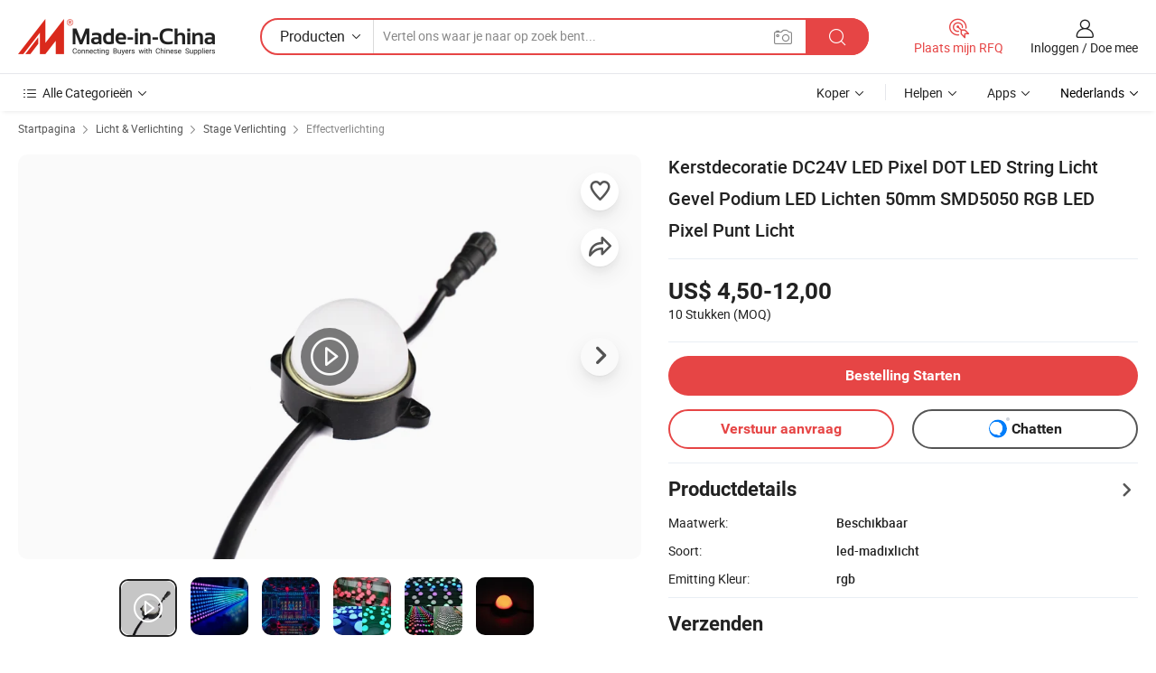

--- FILE ---
content_type: text/html;charset=UTF-8
request_url: https://nl.made-in-china.com/co_ledcolourlight/product_Christmas-Decoration-DC24V-LED-Pixel-DOT-LED-String-Light-Facade-Stage-LED-Lights-50mm-SMD5050-RGB-LED-Pixel-Point-Light_eyreugsey.html
body_size: 34603
content:
<!DOCTYPE html>
<html lang="nl">
<head>
            <title>Kerstdecoratie DC24V LED Pixel DOT LED String Licht Gevel Podium LED Lichten 50mm SMD5050 RGB LED Pixel Punt Licht - China LED-pixellicht, LED-pixellicht 50 mm</title>
        <meta content="text/html; charset=utf-8" http-equiv="Content-Type"/>
    <meta name="referrer" content="unsafe-url"/>
    <link rel="dns-prefetch" href="//www.micstatic.com">
    <link rel="dns-prefetch" href="//image.made-in-china.com">
    <link rel="dns-prefetch" href="//www.made-in-china.com">
    <link rel="dns-prefetch" href="//pylon.micstatic.com">
    <link rel="dns-prefetch" href="//expo.made-in-china.com">
    <link rel="dns-prefetch" href="//world.made-in-china.com">
    <link rel="dns-prefetch" href="//pic.made-in-china.com">
    <link rel="dns-prefetch" href="//fa.made-in-china.com">
                            <link rel="alternate" hreflang="en" href="https://ledcolourlight.en.made-in-china.com/product/xBNQTvXSbUpc/China-Christmas-Decoration-DC24V-LED-Pixel-DOT-LED-String-Light-Facade-Stage-LED-Lights-50mm-SMD5050-RGB-LED-Pixel-Point-Light.html" />
                                                        <link rel="alternate" hreflang="es" href="https://es.made-in-china.com/co_ledcolourlight/product_Christmas-Decoration-DC24V-LED-Pixel-DOT-LED-String-Light-Facade-Stage-LED-Lights-50mm-SMD5050-RGB-LED-Pixel-Point-Light_eyreugsey.html" />
                                            <link rel="alternate" hreflang="pt" href="https://pt.made-in-china.com/co_ledcolourlight/product_Christmas-Decoration-DC24V-LED-Pixel-DOT-LED-String-Light-Facade-Stage-LED-Lights-50mm-SMD5050-RGB-LED-Pixel-Point-Light_eyreugsey.html" />
                                            <link rel="alternate" hreflang="fr" href="https://fr.made-in-china.com/co_ledcolourlight/product_Christmas-Decoration-DC24V-LED-Pixel-DOT-LED-String-Light-Facade-Stage-LED-Lights-50mm-SMD5050-RGB-LED-Pixel-Point-Light_eyreugsey.html" />
                                            <link rel="alternate" hreflang="ru" href="https://ru.made-in-china.com/co_ledcolourlight/product_Christmas-Decoration-DC24V-LED-Pixel-DOT-LED-String-Light-Facade-Stage-LED-Lights-50mm-SMD5050-RGB-LED-Pixel-Point-Light_eyreugsey.html" />
                                            <link rel="alternate" hreflang="it" href="https://it.made-in-china.com/co_ledcolourlight/product_Christmas-Decoration-DC24V-LED-Pixel-DOT-LED-String-Light-Facade-Stage-LED-Lights-50mm-SMD5050-RGB-LED-Pixel-Point-Light_eyreugsey.html" />
                                            <link rel="alternate" hreflang="de" href="https://de.made-in-china.com/co_ledcolourlight/product_Christmas-Decoration-DC24V-LED-Pixel-DOT-LED-String-Light-Facade-Stage-LED-Lights-50mm-SMD5050-RGB-LED-Pixel-Point-Light_eyreugsey.html" />
                                            <link rel="alternate" hreflang="nl" href="https://nl.made-in-china.com/co_ledcolourlight/product_Christmas-Decoration-DC24V-LED-Pixel-DOT-LED-String-Light-Facade-Stage-LED-Lights-50mm-SMD5050-RGB-LED-Pixel-Point-Light_eyreugsey.html" />
                                            <link rel="alternate" hreflang="ar" href="https://sa.made-in-china.com/co_ledcolourlight/product_Christmas-Decoration-DC24V-LED-Pixel-DOT-LED-String-Light-Facade-Stage-LED-Lights-50mm-SMD5050-RGB-LED-Pixel-Point-Light_eyreugsey.html" />
                                            <link rel="alternate" hreflang="ko" href="https://kr.made-in-china.com/co_ledcolourlight/product_Christmas-Decoration-DC24V-LED-Pixel-DOT-LED-String-Light-Facade-Stage-LED-Lights-50mm-SMD5050-RGB-LED-Pixel-Point-Light_eyreugsey.html" />
                                            <link rel="alternate" hreflang="ja" href="https://jp.made-in-china.com/co_ledcolourlight/product_Christmas-Decoration-DC24V-LED-Pixel-DOT-LED-String-Light-Facade-Stage-LED-Lights-50mm-SMD5050-RGB-LED-Pixel-Point-Light_eyreugsey.html" />
                                            <link rel="alternate" hreflang="hi" href="https://hi.made-in-china.com/co_ledcolourlight/product_Christmas-Decoration-DC24V-LED-Pixel-DOT-LED-String-Light-Facade-Stage-LED-Lights-50mm-SMD5050-RGB-LED-Pixel-Point-Light_eyreugsey.html" />
                                            <link rel="alternate" hreflang="th" href="https://th.made-in-china.com/co_ledcolourlight/product_Christmas-Decoration-DC24V-LED-Pixel-DOT-LED-String-Light-Facade-Stage-LED-Lights-50mm-SMD5050-RGB-LED-Pixel-Point-Light_eyreugsey.html" />
                                            <link rel="alternate" hreflang="tr" href="https://tr.made-in-china.com/co_ledcolourlight/product_Christmas-Decoration-DC24V-LED-Pixel-DOT-LED-String-Light-Facade-Stage-LED-Lights-50mm-SMD5050-RGB-LED-Pixel-Point-Light_eyreugsey.html" />
                                            <link rel="alternate" hreflang="vi" href="https://vi.made-in-china.com/co_ledcolourlight/product_Christmas-Decoration-DC24V-LED-Pixel-DOT-LED-String-Light-Facade-Stage-LED-Lights-50mm-SMD5050-RGB-LED-Pixel-Point-Light_eyreugsey.html" />
                                            <link rel="alternate" hreflang="id" href="https://id.made-in-china.com/co_ledcolourlight/product_Christmas-Decoration-DC24V-LED-Pixel-DOT-LED-String-Light-Facade-Stage-LED-Lights-50mm-SMD5050-RGB-LED-Pixel-Point-Light_eyreugsey.html" />
                                    <link rel="alternate" hreflang="x-default" href="https://ledcolourlight.en.made-in-china.com/product/xBNQTvXSbUpc/China-Christmas-Decoration-DC24V-LED-Pixel-DOT-LED-String-Light-Facade-Stage-LED-Lights-50mm-SMD5050-RGB-LED-Pixel-Point-Light.html" />
    <meta name="viewport" content="initial-scale=1.0,user-scalable=no,maximum-scale=1,width=device-width">
    <meta name="format-detection" content="telephone=no">
            <meta name="Keywords" content="Kerstdecoratie DC24V LED Pixel DOT LED String Licht Gevel Podium LED Lichten 50mm SMD5050 RGB LED Pixel Punt Licht,LED-pixellicht, LED-pixellicht 50 mm"/>
            <meta name="Description"
              content="Kerstdecoratie DC24V LED Pixel DOT LED String Licht Gevel Podium LED Lichten 50mm SMD5050 RGB LED Pixel Punt Licht,Vind Details over LED-pixellicht, LED-pixellicht 50 mm van Kerstdecoratie DC24V LED Pixel DOT LED String Licht Gevel Podium LED Lichten 50mm SMD5050 RGB LED Pixel Punt Licht - Shenzhen Ledcolourlight Technology Co., Ltd."/>
            <meta http-equiv="X-UA-Compatible" content="IE=Edge, chrome=1"/>
    <meta name="renderer" content="webkit"/>
             <meta property="og:title" content="[Hot Item] Kerstdecoratie DC24V LED Pixel DOT LED String Licht Gevel Podium LED Lichten 50mm SMD5050 RGB LED Pixel Punt Licht"/>
<meta property="og:type" content="product"/>
<meta property="og:url" content="https://nl.made-in-china.com/co_ledcolourlight/product_Christmas-Decoration-DC24V-LED-Pixel-DOT-LED-String-Light-Facade-Stage-LED-Lights-50mm-SMD5050-RGB-LED-Pixel-Point-Light_eyreugsey.html"/>
<meta property="og:image" content="https://image.made-in-china.com/2f0j00geairVOhbyYC/Christmas-Decoration-DC24V-LED-Pixel-DOT-LED-String-Light-Facade-Stage-LED-Lights-50mm-SMD5050-RGB-LED-Pixel-Point-Light.jpg"/>
<meta property="og:site_name" content="Made-in-China.com"/>
<meta property="fb:admins" content="292039974180201"/>
<meta property="fb:page_id" content="10150525576765348"/>
<meta property="fb:app_id" content="205885989426763"/>
<meta property="og:description" content="Soort: led-madixlicht Emitting Kleur: rgb Toepassing: Stadium, Dans Effect Lichter IP-klasse: IP65 Certificaat: CE, RoHS deksel van behuizing: helder, melkachtig of puntje"/>
<meta property="product:price:amount" content="4.5" />
<meta property="product:price:currency" content="USD" />
<meta property="og:availability" content="instock" />
<link rel="canonical" href="https://nl.made-in-china.com/co_ledcolourlight/product_Christmas-Decoration-DC24V-LED-Pixel-DOT-LED-String-Light-Facade-Stage-LED-Lights-50mm-SMD5050-RGB-LED-Pixel-Point-Light_eyreugsey.html" />
            <link rel="amphtml" href="https://nl.made-in-china.com/amp/co_ledcolourlight/product_Christmas-Decoration-DC24V-LED-Pixel-DOT-LED-String-Light-Facade-Stage-LED-Lights-50mm-SMD5050-RGB-LED-Pixel-Point-Light_eyreugsey.html">
        <link rel="stylesheet" type="text/css" href="https://www.micstatic.com/landing/www/product/detail_v2/css/product-detail_5b818cb4.css" media="all"/>
            <link rel="stylesheet" type="text/css" href="https://www.micstatic.com/landing/www/product/detail_v2/css/product-details-mlan_9095978c.css" media="all"/>
                    <style>
            body .sr-com-place .com-place-two.sr-comInfo-sign .sign-item .tip-gold{
                top: -84px;
            }
        </style>
                <style>
            body .sr-com-place .com-place-two.sr-comInfo-sign .sign-item .tip-gold.tip-audit{
                top: -61px;
            }
        </style>
        <!-- Polyfill Code Begin --><script chaset="utf-8" type="text/javascript" src="https://www.micstatic.com/polyfill/polyfill-simplify_eb12d58d.js"></script><!-- Polyfill Code End --></head>
        <body class="theme-01 J-ATF" style="overflow-y: scroll;" probe-clarity="false" >
    <div style="position:absolute;top:0;left:0;width:1px;height:1px;overflow:hidden">
                                            <img src="//stat.made-in-china.com/event/rec.gif?type=10&data=%7B%22pdid%22%3A%22728715072%22%2C%22list%22%3A%5B%7B%22t%22%3A1%2C%22f%22%3A0%2C%22id%22%3A%22728744942%22%7D%2C%7B%22t%22%3A1%2C%22f%22%3A0%2C%22id%22%3A%222112244202%22%7D%2C%7B%22t%22%3A1%2C%22f%22%3A0%2C%22id%22%3A%222131307242%22%7D%2C%7B%22t%22%3A1%2C%22f%22%3A0%2C%22id%22%3A%22731160002%22%7D%2C%7B%22t%22%3A1%2C%22f%22%3A0%2C%22id%22%3A%221949265641%22%7D%2C%7B%22t%22%3A1%2C%22f%22%3A0%2C%22id%22%3A%22726134572%22%7D%2C%7B%22t%22%3A1%2C%22f%22%3A0%2C%22id%22%3A%22726100302%22%7D%2C%7B%22t%22%3A1%2C%22f%22%3A0%2C%22id%22%3A%22689943071%22%7D%2C%7B%22t%22%3A1%2C%22f%22%3A0%2C%22id%22%3A%22725918932%22%7D%2C%7B%22t%22%3A1%2C%22f%22%3A0%2C%22id%22%3A%22730009132%22%7D%5D%7D&st=4984" alt=""/>
            </div>
    <input type="hidden" id="lan" name="lan" value="nl">
    <input type="hidden" name="pg_abp" id="pg_abp" value="a">
    <input type="hidden" name="isGoogleSeoBuyer" id="isGoogleSeoBuyer" value="false">
    <input type="hidden" name="verifiedTranslate" id="verifiedTranslate" value="Geverifieerd Certificaat">
    <input type="hidden" class="J-data-pid" value="728715072">
            <input type="hidden" class="J-data-layout" value="2">
    <input type="hidden" value="prodDetail">
    <input type="hidden" id="loginUserName" value="ledcolourlight"/>
    <input type="hidden" id="comReviewSourceId" name="comReviewSourceId" value="rMkExhbPOAHv"/>
    <input type="hidden" name="user_behavior_trace_id" id="user_behavior_trace_id" value="1jft0dqjpaa9o"/>
    <input type="hidden" name="receptionABTestSwitch" id="receptionABTestSwitch" value="true"/>
    <input type="hidden" name="alertReceptionCardWaitingTime" id="alertReceptionCardWaitingTime" value="1"/>
            <div id="header" ></div>
<script>
    function headerMlanInit() {
        const funcName = 'headerMlan';
        const app = new window[funcName]({target: document.getElementById('header'), props: {props: {"pageType":8,"logoTitle":"Fabrikanten en Leveranciers","logoUrl":null,"base":{"buyerInfo":{"service":"Service","newUserGuide":"Gids voor Beginners","auditReport":"Audited Suppliers' Reports","meetSuppliers":"Meet Suppliers","onlineTrading":"Secured Trading Service","buyerCenter":"Koperscentrum","contactUs":"Contact met ons op","search":"Zoeken","prodDirectory":"Product Directory","supplierDiscover":"Supplier Discover","sourcingRequest":"Post Sourcing-aanvraag","quickLinks":"Quick Links","myFavorites":"Mijn Favorieten","visitHistory":"Browsegeschiedenis","buyer":"Koper","blog":"Zakelijke Inzichten"},"supplierInfo":{"supplier":"Leverancier","joinAdvance":"加入高级会员","tradeServerMarket":"外贸服务市场","memberHome":"外贸e家","cloudExpo":"Smart Expo云展会","onlineTrade":"交易服务","internationalLogis":"国际物流","northAmericaBrandSailing":"北美全渠道出海","micDomesticTradeStation":"中国制造网内贸站"},"helpInfo":{"whyMic":"Why Made-in-China.com","auditSupplierWay":"Hoe controleren wij leveranciers","securePaymentWay":"Hoe beveiligen wij betalingen","submitComplaint":"Dien een klacht in","contactUs":"Contact met ons op","faq":"FAQ","help":"Helpen"},"appsInfo":{"downloadApp":"Download App!","forBuyer":"Voor Koper","forSupplier":"Voor Leverancier","exploreApp":"Ontdek exclusieve app-kortingen","apps":"Apps"},"languages":[{"lanCode":0,"simpleName":"en","name":"English","value":"https://ledcolourlight.en.made-in-china.com/product/xBNQTvXSbUpc/China-Christmas-Decoration-DC24V-LED-Pixel-DOT-LED-String-Light-Facade-Stage-LED-Lights-50mm-SMD5050-RGB-LED-Pixel-Point-Light.html","htmlLang":"en"},{"lanCode":5,"simpleName":"es","name":"Español","value":"https://es.made-in-china.com/co_ledcolourlight/product_Christmas-Decoration-DC24V-LED-Pixel-DOT-LED-String-Light-Facade-Stage-LED-Lights-50mm-SMD5050-RGB-LED-Pixel-Point-Light_eyreugsey.html","htmlLang":"es"},{"lanCode":4,"simpleName":"pt","name":"Português","value":"https://pt.made-in-china.com/co_ledcolourlight/product_Christmas-Decoration-DC24V-LED-Pixel-DOT-LED-String-Light-Facade-Stage-LED-Lights-50mm-SMD5050-RGB-LED-Pixel-Point-Light_eyreugsey.html","htmlLang":"pt"},{"lanCode":2,"simpleName":"fr","name":"Français","value":"https://fr.made-in-china.com/co_ledcolourlight/product_Christmas-Decoration-DC24V-LED-Pixel-DOT-LED-String-Light-Facade-Stage-LED-Lights-50mm-SMD5050-RGB-LED-Pixel-Point-Light_eyreugsey.html","htmlLang":"fr"},{"lanCode":3,"simpleName":"ru","name":"Русский язык","value":"https://ru.made-in-china.com/co_ledcolourlight/product_Christmas-Decoration-DC24V-LED-Pixel-DOT-LED-String-Light-Facade-Stage-LED-Lights-50mm-SMD5050-RGB-LED-Pixel-Point-Light_eyreugsey.html","htmlLang":"ru"},{"lanCode":8,"simpleName":"it","name":"Italiano","value":"https://it.made-in-china.com/co_ledcolourlight/product_Christmas-Decoration-DC24V-LED-Pixel-DOT-LED-String-Light-Facade-Stage-LED-Lights-50mm-SMD5050-RGB-LED-Pixel-Point-Light_eyreugsey.html","htmlLang":"it"},{"lanCode":6,"simpleName":"de","name":"Deutsch","value":"https://de.made-in-china.com/co_ledcolourlight/product_Christmas-Decoration-DC24V-LED-Pixel-DOT-LED-String-Light-Facade-Stage-LED-Lights-50mm-SMD5050-RGB-LED-Pixel-Point-Light_eyreugsey.html","htmlLang":"de"},{"lanCode":7,"simpleName":"nl","name":"Nederlands","value":"https://nl.made-in-china.com/co_ledcolourlight/product_Christmas-Decoration-DC24V-LED-Pixel-DOT-LED-String-Light-Facade-Stage-LED-Lights-50mm-SMD5050-RGB-LED-Pixel-Point-Light_eyreugsey.html","htmlLang":"nl"},{"lanCode":9,"simpleName":"sa","name":"العربية","value":"https://sa.made-in-china.com/co_ledcolourlight/product_Christmas-Decoration-DC24V-LED-Pixel-DOT-LED-String-Light-Facade-Stage-LED-Lights-50mm-SMD5050-RGB-LED-Pixel-Point-Light_eyreugsey.html","htmlLang":"ar"},{"lanCode":11,"simpleName":"kr","name":"한국어","value":"https://kr.made-in-china.com/co_ledcolourlight/product_Christmas-Decoration-DC24V-LED-Pixel-DOT-LED-String-Light-Facade-Stage-LED-Lights-50mm-SMD5050-RGB-LED-Pixel-Point-Light_eyreugsey.html","htmlLang":"ko"},{"lanCode":10,"simpleName":"jp","name":"日本語","value":"https://jp.made-in-china.com/co_ledcolourlight/product_Christmas-Decoration-DC24V-LED-Pixel-DOT-LED-String-Light-Facade-Stage-LED-Lights-50mm-SMD5050-RGB-LED-Pixel-Point-Light_eyreugsey.html","htmlLang":"ja"},{"lanCode":12,"simpleName":"hi","name":"हिन्दी","value":"https://hi.made-in-china.com/co_ledcolourlight/product_Christmas-Decoration-DC24V-LED-Pixel-DOT-LED-String-Light-Facade-Stage-LED-Lights-50mm-SMD5050-RGB-LED-Pixel-Point-Light_eyreugsey.html","htmlLang":"hi"},{"lanCode":13,"simpleName":"th","name":"ภาษาไทย","value":"https://th.made-in-china.com/co_ledcolourlight/product_Christmas-Decoration-DC24V-LED-Pixel-DOT-LED-String-Light-Facade-Stage-LED-Lights-50mm-SMD5050-RGB-LED-Pixel-Point-Light_eyreugsey.html","htmlLang":"th"},{"lanCode":14,"simpleName":"tr","name":"Türkçe","value":"https://tr.made-in-china.com/co_ledcolourlight/product_Christmas-Decoration-DC24V-LED-Pixel-DOT-LED-String-Light-Facade-Stage-LED-Lights-50mm-SMD5050-RGB-LED-Pixel-Point-Light_eyreugsey.html","htmlLang":"tr"},{"lanCode":15,"simpleName":"vi","name":"Tiếng Việt","value":"https://vi.made-in-china.com/co_ledcolourlight/product_Christmas-Decoration-DC24V-LED-Pixel-DOT-LED-String-Light-Facade-Stage-LED-Lights-50mm-SMD5050-RGB-LED-Pixel-Point-Light_eyreugsey.html","htmlLang":"vi"},{"lanCode":16,"simpleName":"id","name":"Bahasa Indonesia","value":"https://id.made-in-china.com/co_ledcolourlight/product_Christmas-Decoration-DC24V-LED-Pixel-DOT-LED-String-Light-Facade-Stage-LED-Lights-50mm-SMD5050-RGB-LED-Pixel-Point-Light_eyreugsey.html","htmlLang":"id"}],"showMlan":true,"showRules":false,"rules":"Rules","language":"nl","menu":"Menu","subTitle":null,"subTitleLink":null,"stickyInfo":null},"categoryRegion":{"categories":"Alle Categorieën","categoryList":[{"name":"Landbouw & Voeding","value":"https://nl.made-in-china.com/category1_Agriculture-Food/Agriculture-Food_usssssssss.html","catCode":"1000000000"},{"name":"Kleding & Toebehoren","value":"https://nl.made-in-china.com/category1_Apparel-Accessories/Apparel-Accessories_uussssssss.html","catCode":"1100000000"},{"name":"Kunst Artikels & Ambachten","value":"https://nl.made-in-china.com/category1_Arts-Crafts/Arts-Crafts_uyssssssss.html","catCode":"1200000000"},{"name":"Auto Parts","value":"https://nl.made-in-china.com/category1_Auto-Motorcycle-Parts-Accessories/Auto-Motorcycle-Parts-Accessories_yossssssss.html","catCode":"2900000000"},{"name":"Tassen & Geschenkdozen","value":"https://nl.made-in-china.com/category1_Bags-Cases-Boxes/Bags-Cases-Boxes_yhssssssss.html","catCode":"2600000000"},{"name":"Chemische Stoffen","value":"https://nl.made-in-china.com/category1_Chemicals/Chemicals_uissssssss.html","catCode":"1300000000"},{"name":"Computer Producten","value":"https://nl.made-in-china.com/category1_Computer-Products/Computer-Products_iissssssss.html","catCode":"3300000000"},{"name":"Bouw & Decoratie Materialen","value":"https://nl.made-in-china.com/category1_Construction-Decoration/Construction-Decoration_ugssssssss.html","catCode":"1500000000"},{"name":"Consument Elektronica's","value":"https://nl.made-in-china.com/category1_Consumer-Electronics/Consumer-Electronics_unssssssss.html","catCode":"1400000000"},{"name":"Elektrotechniek & Elektronica's","value":"https://nl.made-in-china.com/category1_Electrical-Electronics/Electrical-Electronics_uhssssssss.html","catCode":"1600000000"},{"name":"Meubilair","value":"https://nl.made-in-china.com/category1_Furniture/Furniture_yessssssss.html","catCode":"2700000000"},{"name":"Gezondheid & Geneeskunde","value":"https://nl.made-in-china.com/category1_Health-Medicine/Health-Medicine_uessssssss.html","catCode":"1700000000"},{"name":"Industriële Apparaturen & Onderdelen","value":"https://nl.made-in-china.com/category1_Industrial-Equipment-Components/Industrial-Equipment-Components_inssssssss.html","catCode":"3400000000"},{"name":"Instrumenten & Meters","value":"https://nl.made-in-china.com/category1_Instruments-Meters/Instruments-Meters_igssssssss.html","catCode":"3500000000"},{"name":"Lichte Industrie & Dagelijks Gebruik","value":"https://nl.made-in-china.com/category1_Light-Industry-Daily-Use/Light-Industry-Daily-Use_urssssssss.html","catCode":"1800000000"},{"name":"Licht & Verlichting","value":"https://nl.made-in-china.com/category1_Lights-Lighting/Lights-Lighting_isssssssss.html","catCode":"3000000000"},{"name":"Produceren & Verwerken Machine","value":"https://nl.made-in-china.com/category1_Manufacturing-Processing-Machinery/Manufacturing-Processing-Machinery_uossssssss.html","catCode":"1900000000"},{"name":"Metallurgische, Mineralen & Energie","value":"https://nl.made-in-china.com/category1_Metallurgy-Mineral-Energy/Metallurgy-Mineral-Energy_ysssssssss.html","catCode":"2000000000"},{"name":"Kantoorartikelen","value":"https://nl.made-in-china.com/category1_Office-Supplies/Office-Supplies_yrssssssss.html","catCode":"2800000000"},{"name":"Verpakking & Printing","value":"https://nl.made-in-china.com/category1_Packaging-Printing/Packaging-Printing_ihssssssss.html","catCode":"3600000000"},{"name":"Veiligheid & Bescherming","value":"https://nl.made-in-china.com/category1_Security-Protection/Security-Protection_ygssssssss.html","catCode":"2500000000"},{"name":"Diensten","value":"https://nl.made-in-china.com/category1_Service/Service_ynssssssss.html","catCode":"2400000000"},{"name":"Sportartikelen & Vrijetijds","value":"https://nl.made-in-china.com/category1_Sporting-Goods-Recreation/Sporting-Goods-Recreation_iussssssss.html","catCode":"3100000000"},{"name":"Textiel","value":"https://nl.made-in-china.com/category1_Textile/Textile_yussssssss.html","catCode":"2100000000"},{"name":"Ijzerwaren & Gereedschap","value":"https://nl.made-in-china.com/category1_Tools-Hardware/Tools-Hardware_iyssssssss.html","catCode":"3200000000"},{"name":"Speelgoed","value":"https://nl.made-in-china.com/category1_Toys/Toys_yyssssssss.html","catCode":"2200000000"},{"name":"Vervoer","value":"https://nl.made-in-china.com/category1_Transportation/Transportation_yissssssss.html","catCode":"2300000000"}],"more":"Meer"},"searchRegion":{"show":true,"lookingFor":"Vertel ons waar je naar op zoek bent...","homeUrl":"//nl.made-in-china.com","products":"Producten","suppliers":"Leveranciers","auditedFactory":null,"uploadImage":"Afbeelding uploaden","max20MbPerImage":"Maximaal 20 MB per afbeelding","yourRecentKeywords":"Uw Recente Zoekwoorden","clearHistory":"Wis de geschiedenis","popularSearches":"Verwante Opzoekopdrachten","relatedSearches":"Meer","more":null,"maxSizeErrorMsg":"Upload mislukt. De maximale afbeeldingsgrootte is 20 MB.","noNetworkErrorMsg":"Geen netwerkverbinding. Controleer uw netwerkinstellingen en probeer het opnieuw.","uploadFailedErrorMsg":"Upload mislukt. Onjuist afbeeldingsformaat. Ondersteunde formaten: JPG, PNG, BMP.","relatedList":null,"relatedTitle":null,"relatedTitleLink":null,"formParams":null,"mlanFormParams":{"keyword":null,"inputkeyword":null,"type":null,"currentTab":null,"currentPage":null,"currentCat":null,"currentRegion":null,"currentProp":null,"submitPageUrl":null,"parentCat":null,"otherSearch":null,"currentAllCatalogCodes":null,"sgsMembership":null,"memberLevel":null,"topOrder":null,"size":null,"more":"meer","less":"less","staticUrl50":null,"staticUrl10":null,"staticUrl30":null,"condition":"0","conditionParamsList":[{"condition":"0","conditionName":null,"action":"/productSearch?keyword=#word#","searchUrl":null,"inputPlaceholder":null},{"condition":"1","conditionName":null,"action":"/companySearch?keyword=#word#","searchUrl":null,"inputPlaceholder":null}]},"enterKeywordTips":"Voer a.u.b. minimaal een trefwoord in voor uw zoekopdracht.","openMultiSearch":false},"frequentRegion":{"rfq":{"rfq":"Plaats mijn RFQ","searchRfq":"Search RFQs","acquireRfqHover":"Vertel ons wat u nodig heeft en probeer op de gemakkelijke manier offertes !op te vragen","searchRfqHover":"Discover quality RFQs and connect with big-budget buyers"},"account":{"account":"Rekening","signIn":"Inloggen","join":"Doe mee","newUser":"Nieuwe Gebruiker","joinFree":"Gratis lid worden","or":"Of","socialLogin":"Door te klikken op Aanmelden, Gratis lid worden of Doorgaan met Facebook, Linkedin, Twitter, Google, %s ga ik akkoord met de %sUser Agreement%s en het %sPrivacy Policy%s","message":"Berichten","quotes":"Citaten","orders":"Bestellingen","favorites":"Favorieten","visitHistory":"Browsegeschiedenis","postSourcingRequest":"Post Sourcing-aanvraag","hi":"Hallo","signOut":"Afmelden","manageProduct":"Producten beheren","editShowroom":"Showroom bewerken","username":"","userType":null,"foreignIP":true,"currentYear":2026,"userAgreement":"Gebruikersovereenkomst","privacyPolicy":"Privacybeleid"},"message":{"message":"Berichten","signIn":"Inloggen","join":"Doe mee","newUser":"Nieuwe Gebruiker","joinFree":"Gratis lid worden","viewNewMsg":"Sign in to view the new messages","inquiry":"Aanvraag","rfq":"RFQs","awaitingPayment":"Awaiting payments","chat":"Chatten","awaitingQuotation":"In afwachting van offertes"},"cart":{"cart":"Onderzoeksmand"}},"busiRegion":null,"previewRegion":null}}});
		const hoc=o=>(o.__proto__.$get=function(o){return this.$$.ctx[this.$$.props[o]]},o.__proto__.$getKeys=function(){return Object.keys(this.$$.props)},o.__proto__.$getProps=function(){return this.$get("props")},o.__proto__.$setProps=function(o){var t=this.$getKeys(),s={},p=this;t.forEach(function(o){s[o]=p.$get(o)}),s.props=Object.assign({},s.props,o),this.$set(s)},o.__proto__.$help=function(){console.log("\n            $set(props): void             | 设置props的值\n            $get(key: string): any        | 获取props指定key的值\n            $getKeys(): string[]          | 获取props所有key\n            $getProps(): any              | 获取props里key为props的值（适用nail）\n            $setProps(params: any): void  | 设置props里key为props的值（适用nail）\n            $on(ev, callback): func       | 添加事件监听，返回移除事件监听的函数\n            $destroy(): void              | 销毁组件并触发onDestroy事件\n        ")},o);
        window[`${funcName}Api`] = hoc(app);
    };
</script><script type="text/javascript" crossorigin="anonymous" onload="headerMlanInit()" src="https://www.micstatic.com/nail/pc/header-mlan_6f301846.js"></script>        <div class="sr-container J-layout ">
        <script type="text/x-data" class="J-mlan-stat-data">{"t":"mLanCou","f":"prodDetail","vId":null}</script>
                <div>
            <input type="hidden" id="J-detail-isProduct"/>
            <input type="hidden" id="loginUserName" value="ledcolourlight"/>
            <input type="hidden" id="curLanCode" value="7"/>
            <input type="hidden" id="sensor_pg_v" value="pid:xBNQTvXSbUpc,cid:rMkExhbPOAHv,tp:104,stp:10403,plate:normal,sst:paid,is_trade:1,is_sample:0,is_rushorder:0,is_verified:1,abt:null,abp:a"/>
            <input type="hidden" id="productId" value="xBNQTvXSbUpc"/>
            <input type="hidden" id="loginCountry" value="United_States"/>
            <input type="hidden" id="isUser" value="false"/>
            <input type="hidden" id="userEmailAddress" value=""/>
                        <script class="J-mlan-config" type="text/data-lang" data-lang="nl">
                {
                    "more": "Bekijk alles",
                    "less": "Minder zien",
                    "pmore": "Meer",
                    "pless": "Minder",
                    "verifiedTranslate": "Geverifieerd Certificaat",
                    "emailRequired": "Vul alstublieft uw e-mail adres in.",
                    "email": "Voer alstublieft uw geldige e-mailadres in.",
                    "contentRequired": "Voer de inhoud voor uw aanvraag in.",
                    "maxLength": "De inhoud van uw aanvraag moet tussen de 20 en 4000 tekens lang zijn.",
                    "quiryDialogTitle": "Voer uw contact om vertrouwen op te bouwen met de leverancier (s)",
                    "videoTitle": "Bekijk gerelateerde video's",
                    "alsoViewTitle": "Mensen die dit hebben bekeken, hebben ook bekeken",
                    "latestPriceTitle": "Voer uw gedetailleerde vereisten in om een nauwkeurige offerte te ontvangen",
                    "Enter your email address":"Vul alstublieft uw e-mail adres in.",
                    "ratingReviews": "Beoordelingen en Recensies",
                    "selectOptions": ["Toprecensies", "Meest Recente"],
                    "frequencyError": "Uw operatie komt te vaak voor. Probeer het later opnieuw.",
                    "overallReviews": {
                        "title": "Algemene Beoordelingen",
                        "reviews": "Beoordelingen",
                        "star": "Ster"
                    },
                    "customerSatisfaction": {
                        "title": "Klanttevredenheid",
                        "response": "Antwoord",
                        "service": "Service",
                        "quality": "Kwaliteit",
                        "delivery": "Levering"
                    },
                    "reviewDetails": {
                        "title": "Details Bekijken",
                        "verifiedPurchase": "Geverifieerde aankoop",
                        "showPlace": {
                            "publicShow": "Public show",
                            "publicShowInProtection": "Public show (Protection period)",
                            "onlyInVo": "Only show in VO"
                        },
                        "modified": "Gewijzigd"
                    },
                    "pager": {
                        "goTo": "Ga naar",
                        "page": "Bladzijde",
                        "next": "Volgend",
                        "prev": "Vorige",
                        "confirm": "Bevestig"
                    },
                    "loadingTip": "Bezig met laden",
                    "foldingReviews": "Bekijk beoordelingen van vouwen",
                    "noInfoTemporarily": "Tijdelijk geen informatie.",
                    "strengthLabel": "Geverifieerd sterktelabel",
                    "Negotiable":"Bespreekbaar",
                    "Free Shipping to {{country}} by {{carrier}}":"Gratis verzending naar {{country}} bij {{carrier}}",
                    "Estimated delivery time $ Days":"Geschatte levertijd $ Dagen",
                    "To be negotiated to {{country}} by {{carrier}}":"Te onderhandelen tot {{carrier}} voor {{country}}",
                    "US$ {{freight}} to {{country}} by {{carrier}}":"US$ {{freight}} naar {{country}} per {{carrier}}",
                    "Still deciding? Get samples of $ !": "Nog steeds aan het beslissen? Vraag om monsters van $ !",
                    "Shipping Cost": "Transportkosten",
                    "Delivery": "Levering",
                    "{{buyerName}} made an order recently.": "{{buyerName}} heeft onlangs een bestelling geplaatst.",
                    "The hot selling product from our verified and experienced supplier.": "Het bestverkochte product van onze geverifieerde en ervaren leverancier.",
                    "selectSkuSpec": "Selecteer variaties en hoeveelheid",
                    "productSpecification": "Productspecificaties",
                    "productsTotalAmount": "Producten Totaalbedrag",
                    "sendInquiry": "Verstuur aanvraag",
                    "minOrderTips": "Uw producthoeveelheid is minder dan {{minTotalCount}} MOQ.",
                    "buyNow": "Nu kopen",
                    "startOrderRequest": "Bestelling Starten",
                    "shippingFeeTips": "Verzendkosten zijn niet inbegrepen."

                }
            </script>
            <div class="sr-layout-wrap sr-layout-resp">
                <div class="detail-top-bar" >
                                            <div class="sr-QPWords-cont">
                            <ul>
                                                                                                                                    <li class="sr-QPWords-item">
                                        <a href="https://nl.made-in-china.com" target="_blank" rel="nofollow">Startpagina</a>
                                        <i class="ob-icon icon-right"></i>
                                                                                    <a href="https://nl.made-in-china.com/category1_Lights-Lighting/Lights-Lighting_isssssssss.html" target="_blank">Licht & Verlichting</a>
                                            <i class="ob-icon icon-right"></i>
                                                                                    <a href="https://nl.made-in-china.com/category23_Lights-Lighting/Stage-Lighting_isuhssssss_1.html" target="_blank">Stage Verlichting</a>
                                            <i class="ob-icon icon-right"></i>
                                                                                <a href="https://nl.made-in-china.com/category23_Lights-Lighting/Effect-Light_isuhsussss_1.html" target="_blank">Effectverlichting</a>
                                                                            </li>
                                                            </ul>
                        </div>
                                    </div>
                            </div>
                        <div class="sr-layout-detail clears">
                <div class="sr-detail-content clears">
                    <div class="sr-layout-block sr-layout-left">
                        <div class="sr-layout-content sr-proMainInfo J-sr-proMainInfo">
                            <div class="sr-proMainInfo-baseInfo J-proMainInfo-baseInfo" faw-module="main_function" faw-exposure>
        <div class="sr-proMainInfo-baseInfo-name">
            <h1 class="sr-proMainInfo-baseInfoH1 J-baseInfo-name" data-prod-tag="">
                <span class="J-meiAward"></span> <span>Kerstdecoratie DC24V LED Pixel DOT LED String Licht Gevel Podium LED Lichten 50mm SMD5050 RGB LED Pixel Punt Licht</span>
            </h1>
            <div class="tag-wrapper">
                <div class="J-deal-tag"></div>
            </div>
                    </div>
            <div class="sr-proMainInfo-baseInfo-property">
            <div class="baseInfo-price-related">
                <div class="J-activity-banner attr-line"></div>
                <input type="hidden" id="inquiry4PriceHref" name="inquiry4PriceHref" value="//www.made-in-china.com/sendInquiry/prod_xBNQTvXSbUpc_rMkExhbPOAHv_0.html?plant=nl&from=shrom&type=cs&style=3&page=p_detail">
                <div class="swiper-proMainInfo-baseInfo-propertyGetPrice-container">
                    <input type="hidden" value="{'Havenplaats':'Shenzhen, China','Betalingscondities':'L/C, T/T, Western Union, Paypal'}" id="priceProp">
                                                                                                        <div class="sr-proMainInfo-baseInfo-propertyPrice">
                                                    <div class="only-one-priceNum">
                                <table>
                                    <tbody>
                                    <tr style="display: inline-flex;align-items: baseline; flex-wrap: wrap;flex-direction: column;" class="only-one-priceNum-tr">
                                        <td style="padding: 0 !important;">
                                        <span class="only-one-priceNum-td-left">US$ 4,50-12,00 </span>
                                        </td>
                                        <td style="padding: 0" class="sa-only-property-price only-one-priceNum-price">
                                            <span style="color: #222">10 Stukken</span>
                                            <span style="color: #222">
                                            (MOQ)
                                        </span>
                                        </td>
                                    </tr>
                                    </tbody>
                                </table>
                            </div>
                    </div>
                </div>
                <div class="coupon-and-getlastprice">
                                            <div class="empty-glp-box"></div>
                                    </div>
            </div>
            <input type="hidden" id="login" value="false">
                        <div class="sr-proMainInfo-baseInfo-propertyAttr">
                <div>
        <input type="hidden" id="hasProdSpecs" value="false">
</div>
                                <div>
    <input type="hidden" id="supportRushOrder" value="false">
        <div class="sr-layout-block contact-block J-prod-btn-group">
            <div class="button-block order-button-block">
                            <a class="btns button-link-order btn-main J-select-prod-spec" target="_blank" href="//membercenter.made-in-china.com/newtrade/order/page/buyer-start-order.html?from=3&prodId=xBNQTvXSbUpc&lan=nl" ads-data="st:122">Bestelling Starten</a>
                        </div>
            <div class="button-block contact-btn">
                <a fun-inquiry-product class="btns button-link-contact J-prod-btn-contact" target="_blank" href="https://www.made-in-china.com/sendInquiry/prod_xBNQTvXSbUpc_rMkExhbPOAHv.html?plant=nl&from=shrom&type=cs&style=3&page=p_detail" rel="nofollow" ads-data="st:24,pdid:xBNQTvXSbUpc,pcid:rMkExhbPOAHv">
                    Verstuur aanvraag
                </a>
            </div>
            <div class="sr-side-contSupplier-chat button-block J-sr-side-contSupplier-chat">
                <b text='[{"offline": {"text":"Chatten","title":"Leverancier is nu offline, spreek uw bericht in."}, "online": {"text":"Chatten","title":"Chat nu online met leverancier!"}}]' class="tm3_chat_status" dataId="rMkExhbPOAHv_xBNQTvXSbUpc_1" inquiry="https://www.made-in-china.com/sendInquiry/prod_xBNQTvXSbUpc_rMkExhbPOAHv.html?plant=nl&from=shrom&type=cs&style=3&page=p_detail" processor="chat" cid="rMkExhbPOAHv" style="display:none"></b>
                <span rel="nofollow" ads-data="st:13" class="tm-placeholder" title="Chat nu online met leverancier!" role="button" tabindex="0" aria-label="tm">
                                            Chatten </span>
            </div>
        </div>
        <div class="J-prod-btn-group-anchor"></div>
    </div>
                                    <div class="attr-line"></div>
                    <div class="product-details-title pointer J-prod-detail" ads-data="st:309">
                        <span>Productdetails</span>
                        <span><i class="ob-icon icon-right"></i></span>
                    </div>
                    <table>
                        <tbody>
                                                        <tr>
                                <th width="166" class="th-label">Maatwerk:</th>
                                <td>Beschikbaar</td>
                            </tr>
                                                        <tr>
                                <th width="166" class="th-label">Soort:</th>
                                <td>led-madixlicht</td>
                            </tr>
                                                        <tr>
                                <th width="166" class="th-label">Emitting Kleur:</th>
                                <td>rgb</td>
                            </tr>
                        </tbody>
                    </table>
                                            <div class="attr-line"></div>
                        <div class="product-details-title">
                            <span>Verzenden</span>
                        </div>
                                                    <input type="hidden" id="aimArea" value="United States"/>
                            <table class="order-attr-table J-est-price">
                                <tbody>
                                <tr>
                                    <th width="166" class="th-label">
                                        Transportkosten:
                                    </th>
                                    <td>
                                        Neem contact op met de leverancier over de vrachtkosten en de geschatte levertijd. </td>
                                </tr>
                                </tbody>
                            </table>
                        <div class="attr-line"></div>
                        <div class="product-details-title">
                            <span>Betalingsgarantie</span>
                        </div>
                        <table class="order-attr-table">
                            <tbody>
                            <tr>
                                <th width="166" class="th-label" style="padding-bottom: 5px;">betaalmethoden:</th>
                                <td style="padding-bottom: 5px;">
                                    <div style="display: flex;margin-bottom:5px;">
                                        <span style="margin-right: 5px;width: 40px;height: 23px;">
                                            <img src="//www.micstatic.com/landing/www/product/img/transparent.png" data-original="https://www.micstatic.com/landing/www/product/img/2017/trade/payment-method-visa.png?_v=1769151156439" width="40" height="23" alt="visa" data>
                                        </span>
                                        <span style="margin-right: 5px;width: 40px;height: 23px;">
                                            <img src="//www.micstatic.com/landing/www/product/img/transparent.png" data-original="https://www.micstatic.com/landing/www/product/img/2017/trade/payment-method-mastercard.png?_v=1769151156439" width="40" height="23" alt="mastercard">
                                        </span>
                                        <span style="margin-right: 5px;width: 40px;height: 23px;">
                                            <img src="//www.micstatic.com/landing/www/product/img/transparent.png" data-original="https://www.micstatic.com/landing/www/product/img/2017/trade/payment-method-discover.png?_v=1769151156439" width="40" height="23" alt="discover">
                                        </span>
                                        <span style="margin-right: 5px;width: 40px;height: 23px;">
                                            <img src="//www.micstatic.com/landing/www/product/img/transparent.png" data-original="https://www.micstatic.com/landing/www/product/img/2017/trade/payment-method-jcb.png?_v=1769151156439" width="40" height="23" alt="JCB">
                                        </span>
                                        <span style="margin-right: 5px;width: 40px;height: 23px;">
                                            <img src="//www.micstatic.com/landing/www/product/img/transparent.png" data-original="https://www.micstatic.com/landing/www/product/img/2017/trade/payment-method-diners-club.png?_v=1769151156439" width="40" height="23" alt="diners club">
                                        </span>
                                        <span style="margin-right: 5px;width: 40px;height: 23px;">
                                            <img src="//www.micstatic.com/landing/www/product/img/transparent.png" data-original="https://www.micstatic.com/landing/www/product/img/2017/trade/payment-method-american-express.png?_v=1769151156439" width="40" height="23" alt="american express">
                                        </span>
                                        <span style="margin-right: 5px;width: 40px;height: 23px;">
                                            <img src="//www.micstatic.com/landing/www/product/img/transparent.png" data-original="https://www.micstatic.com/landing/www/product/img/2017/trade/payment-method-tt.png?_v=1769151156439" width="40" height="23" alt="T/T">
                                        </span>
                                    </div>
                                    <div style="display: flex;">
                                        <span style="margin-right: 5px;width: 40px;height: 23px;">
                                            <img src="//www.micstatic.com/landing/www/product/img/transparent.png" data-original="https://www.micstatic.com/landing/www/product/img/2017/trade/pix.png?_v=1769151156439" width="40" height="23" alt="PIX">
                                        </span>
                                        <span style="margin-right: 5px;width: 40px;height: 23px;">
                                            <img src="//www.micstatic.com/landing/www/product/img/transparent.png" data-original="https://www.micstatic.com/landing/www/product/img/2017/trade/spei.png?_v=1769151156439" width="40" height="23" alt="SPEI">
                                        </span>
                                        <span style="margin-right: 5px;width: 40px;height: 23px;">
                                            <img src="//www.micstatic.com/landing/www/product/img/transparent.png" data-original="https://www.micstatic.com/landing/www/product/img/2017/trade/oxxo.png?_v=1769151156439" width="40" height="23" alt="OXXO">
                                        </span>
                                        <span style="margin-right: 5px;width: 40px;height: 23px;">
                                            <img src="//www.micstatic.com/landing/www/product/img/transparent.png" data-original="https://www.micstatic.com/landing/www/product/img/2017/trade/pse.png?_v=1769151156439" width="40" height="23" alt="PSE">
                                        </span>
                                        <span style="margin-right: 5px;width: 40px;height: 23px;">
                                            <img src="//www.micstatic.com/landing/www/product/img/transparent.png" data-original="https://www.micstatic.com/landing/www/product/img/2017/trade/ozow.png?_v=1769151156439" width="40" height="23" alt="OZOW">
                                        </span>
                                        <span style="margin-right: 5px;width: 40px;height: 23px;">
                                            <img src="//www.micstatic.com/landing/www/product/img/transparent.png" data-original="https://www.micstatic.com/landing/www/product/img/2017/trade/paypal.png?_v=1769151156439" width="40" height="23" alt="PayPal">
                                        </span>
                                    </div>
                                </td>
                            </tr>
                            <tr>
                                <th width="166" class="th-label">&nbsp;
                                </th>
                                <td>
                                    <span style="margin-right: 40px;color: #888;">
                                        Ondersteuningsbetalingen in USD </span>
                                </td>
                            </tr>
                            </tbody>
                        </table>
                        <table class="order-attr-table">
                            <tbody>
                            <tr>
                                <th width="166" class="th-label">Veilige betalingen:
                                </th>
                                <td>
                                                                        <span class="secure-payments">Elke betaling die u op Made-in-China.com doet, wordt beschermd door het platform.</span>
                                </td>
                            </tr>
                            </tbody>
                        </table>
                        <table class="order-attr-table">
                            <tbody>
                            <tr>
                                <th width="166" class="th-label">Restitutiebeleid:
                                </th>
                                <td>
                                    <span class="refund-policy">Vraag een restitutie aan als uw bestelling niet wordt verzonden, kwijt is of met productproblemen wordt geleverd.</span>
                                </td>
                            </tr>
                            </tbody>
                        </table>
                                    <div class="attr-line"></div>
                <div class="sr-layout-block sr-com-place sr-com-place-top">
                                                                     <div faw-module="verified_company_homepage" faw-exposure>
    <input type="hidden" id="J-linkInfo" value="https://nl.made-in-china.com/co_ledcolourlight/">
        <div id="product-multi-box-small">
                                </div>
    <div class="sr-linkTo-comInfo J-linkTo-comInfo" ads-data>
        <div class="sr-com com-place-one com-place-one-new">
                            <div class="sr-com-logo" ads-data="st:185">
                    <img src="//www.micstatic.com/landing/www/product/img/transparent.png" data-original="//image.made-in-china.com/206f0j00eTOfacVIuYRD/Shenzhen-Ledcolourlight-Technology-Co-Ltd-.jpg" />
                </div>
                        <div class="sr-com-info">
                <div class="sr-comInfo-title has360 ">
                    <div class="title-txt">
                        <a href="https://nl.made-in-china.com/co_ledcolourlight/" target="_blank" ads-data="st:3" title="Shenzhen Ledcolourlight Technology Co., Ltd."><span class="text-ellipsis">Shenzhen Ledcolourlight Technology Co., Ltd.</span> <i class="ob-icon icon-right"></i></a>
                    </div>
                </div>
                <div class="info-item-out">
                </div>
            </div>
            <div class="operate-wrapper">
                                    <div class="sign-item">
                        <a href="javascript:;" rel="nofollow" class="pop360-img J-pop360" view-url="//world-port.made-in-china.com/viewVR?comId=rMkExhbPOAHv" ><i class="ob-icon icon-panorama"></i></a>
                        <div class="tip arrow-bottom tip-gold">
                            <div class="tip-con">
                                <p class="tip-para">360° Virtuele Rondleiding</p>
                            </div>
                            <span class="arrow arrow-out">
                                  <span class="arrow arrow-in"></span>
                            </span>
                        </div>
                    </div>
                                    <div class="company-location" ads-data="st:225">
                        <a class="J-location" target="_blank" href="https://nl.made-in-china.com/co_ledcolourlight/company_info.html">
                            <i class="ob-icon icon-coordinate"></i>
                            <div class="tip arrow-bottom tip-gold">
                                <div class="gold-content">
                                    <div class="tip-con">
                                        Guangdong, China
                                    </div>
                                    <span class="arrow arrow-out">
                                    <span class="arrow arrow-in"></span>
                                </span>
                                </div>
                            </div>
                        </a>
                    </div>
            </div>
        </div>
                    <div class="rating-box">
                <div class='add_factory-icon'>
                                                </div>
                <div class="J-review-box" style="display: none">
                                            <div class="review-label">What's your impression of this company?</div>
                                            <div class="score-item review-btn" ads-data="st:114">
                            <i class="ob-icon icon-fill-text"></i>
                            <span>review now</span>
                        </div>
                </div>
            </div>
                <div class="sr-comInfo-sign com-place-two com-place-two-new ">
                                    <div class="trade-service-gmv" ads-data="st:229">
                                                    <div class="sign-item">
                            <i class="item-icon icon-deal"></i>
                            Secured Trading Service </div>
                                                                </div>
                                        <div class="sign-item" ads-data="st:186">
                                            <i class="item-icon icon-diamond"></i>
                        Diamant Lid <span class="txt-year">Sinds 2017</span>
                                                                <div class="tip arrow-bottom tip-gold">
                        <div class="gold-content">
                            <div class="tip-con">
                                                                    <p class="tip-para">Leveranciers met geverifieerde zakelijke licenties</p>
                                                            </div>
                        </div>
                    </div>
                </div>
                    </div>
    </div>
    <div class="com-place-three com-place-three-new">
                    <div class="sign-item J-verified-item" data-title="Gecontroleerd door een onafhankelijk extern inspectiebureau" ads-data="st:113">
                <img class="item-icon" src="https://www.micstatic.com/common/img/icon-new/as-short.png" alt="Gecontroleerde Leverancier" />
                Gecontroleerde Leverancier <div class="tip arrow-bottom tip-gold">
                    <div class="gold-content">
                        <div class="tip-con">
                           <p class="tip-para">Gecontroleerd door een onafhankelijk extern inspectiebureau</p>
                        </div>
                    </div>
                </div>
            </div>
                                    <div class="verified-list" ads-data="st:228">
                                                                <span class="verified-item">
                            <span class="verified-tip"></span>
                            Hoge keuze voor terugkerende kopers <div class="tip arrow-bottom tip-gold">
                                <div class="gold-content">
                                    <div class="tip-con">
                                        Meer dan 50% van de kopers kiest herhaaldelijk voor de leverancier
                                    </div>
                                </div>
                            </div>
                        </span>
                                            <span class="verified-item">
                            <span class="verified-tip"></span>
                            Lage MOQ <div class="tip arrow-bottom tip-gold">
                                <div class="gold-content">
                                    <div class="tip-con">
                                        De MOQ voor de producten van de leverancier is 1
                                    </div>
                                </div>
                            </div>
                        </span>
                                            <span class="verified-item">
                            <span class="verified-tip"></span>
                            ODM-diensten <div class="tip arrow-bottom tip-gold">
                                <div class="gold-content">
                                    <div class="tip-con">
                                        De leverancier levert ODM-diensten
                                    </div>
                                </div>
                            </div>
                        </span>
                                            <span class="verified-item">
                            <span class="verified-tip"></span>
                            Kwaliteitsverzekering <div class="tip arrow-bottom tip-gold">
                                <div class="gold-content">
                                    <div class="tip-con">
                                        De leverancier zorgt voor kwaliteitsborging
                                    </div>
                                </div>
                            </div>
                        </span>
                                    </div>
                                                    <div class="see-all no-sign" ads-data="st: 58;">
                    <a class="J-sign-in" href="javascript:void(0);">Meld u aan</a> om alle geverifieerde sterktelabels te bekijken (17)
                </div>
                        </div>
</div>
                                </div>
            </div>
        </div>
    </div>
<input type="hidden" id="contactNow"
       value="https://www.made-in-china.com/sendInquiry/prod_xBNQTvXSbUpc_rMkExhbPOAHv.html?plant=nl&from=shrom&type=cs&style=3&page=p_detail">
<input type="hidden" id="supportOrder" value="true"
       data-url="//membercenter.made-in-china.com/newtrade/order/page/buyer-start-order.html?from=3&prodId=xBNQTvXSbUpc&sample=0">
    <style>
    .catalogForm .form-label{
        width: 190px;
    }
    .catalogForm .form-label em{
        color: #e64545;
        margin-right: 5px;
    }
    .catalogForm .form-fields{
        margin-left: 200px;
    }
</style>
<script type="text/template" id="J-catalog-dialog">
    <div class="alert-new mb20">
        <div class="alert-con alert-warn alert-state" style="width: 100%;">
            <span class="micon-state"><i class="ob-icon icon-caution"></i></span><span class="alert-txt">Please complete the form below, we will email the catalog to you.</span>
        </div>
    </div>
    <form action="" class="obelisk-form J-catalog-form catalogForm">
        <input type="hidden" name="source" value="2"/>
        <div class="form-item">
            <label class="form-label"><em>*</em>Email Address</label>
            <div class="form-fields">
                <input type="text" name="email" maxlength="160" class="input-text span-8" value=""/>
            </div>
        </div>
        <div class="form-item">
            <label class="form-label"><em>*</em>Name</label>
            <div class="form-fields">
                <input type="text" name="name" maxlength="50" class="input-text span-8" value=""/>
            </div>
        </div>
        <div class="form-item">
            <label class="form-label"><em>*</em>Country/Region</label>
            <div class="form-fields">
                <select class="span-8 J-countrySelect" select-css="span-8 select-flags" name="comCountry" value="">
                    {{ if(hotCountries && hotCountries.length>0){ }}
                    <optgroup label="--Please Select--">
                        {{ $.each(hotCountries,function(){ }}
                        <option {{ if(selected === this.countryKey){ }}selected="selected"{{ } }} value="{{-this.countryKey}}" select-countrycode="{{-this.countryCode}}" select-css="select-flag select-flag-{{-this.simpleCountryName.toLowerCase()}}" select-rm-areacode="{{-this.showAreaCodeFram}}">{{-this.coutryName}}</option>
                        {{ }) }}
                    </optgroup>
                    {{ } }}

                    {{ if(allCountries && allCountries.length>0){ }}
                    <optgroup label="--All Countries/Regions (A to Z)--">
                        {{ $.each(allCountries,function(){ }}
                        <option {{ if(selected === this.countryKey){ }}selected="selected"{{ } }} value="{{-this.countryKey}}" select-countrycode="{{-this.countryCode}}" select-css="select-flag select-flag-{{-this.simpleCountryName.toLowerCase()}}" select-rm-areacode="{{-this.showAreaCodeFram}}">{{-this.coutryName}}</option>
                        {{ }) }}
                    </optgroup>
                    {{ } }}
                </select>
            </div>
        </div>
        <div class="form-item J-validator-box hide">
            <label class="form-label"><em>*</em>Verification Code</label>
            <div class="form-fields">
                <span class="J-validator" id="J-validator"></span>
                <div class="feedback-block J-vcode-error" wrapfor="faptcha_response_field"></div>
            </div>
        </div>
    </form>
</script><script type="text/template" id="J-dia-success">
    <div class="dlg-result">
        <div class="state">
            <i class="micon succ">&#xe000;</i>
        </div>
        <div class="msg"><p>You have submitted the request successfully!</p><p>{{-retResult.tipMessage}}</p></div>
    </div>
</script><script type="text/template" id="J-dia-warn">
    <div class="dlg-result">
        <div class="state">
            <i class="micon warning">&#xe003;</i>
        </div>
        <div class="msg"><p>{{-retResult.tipMessage}}</p></div>
    </div>
</script><script type="text/template" id="J-dia-error">
    <div class="dlg-result">
        <div class="state">
            <i class="micon error">&#xe001;</i>
        </div>
        <div class="msg"><p>Sent failed!</p><p>{{-retResult.tipMessage}}</p></div>
    </div>
</script>                             <div class="J-smallImg-wrap">
    <div class="sr-proMainInfo-slide smallImg-wrap J-pic-box-small" faw-module="main_product" faw-exposure>
        <div class="tag-wrapper">
            <div class="J-ranking-tag"></div>
        </div>
        <div class="tip-online J-sample-online-tips" style="display: none">
            <ul class="tip-cont">
                <li>
                    <span class="online-icon online-icon-1"></span>
                    <span>Scannen op Locatie</span>
                </li>
                <li>
                    <span class="online-icon online-icon-2"></span>
                    <span>Nauwkeurig Digitaal Duplicaat</span>
                </li>
                <li>
                    <span class="online-icon online-icon-3"></span>
                    <span>Hoek Onbeperkt</span>
                </li>
            </ul>
        </div>
        <input type="hidden" id="prodId" value=""/>
        <div class="sr-proMainInfo-slide-pic J-pic-list-wrap sr-proSlide">
            <div class="sr-proMainInfo-slide-container swiper-container J-pic-list-container">
                <div class="swiper-wrapper">
                                                                                                        <div class="sr-proMainInfo-slide-picItem swiper-slide J-play-video J-pic-item J-pic-large-item">
                            <div class="sr-prMainInfo-slide-inner">
                                <div class="sr-proMainInfo-slide-picInside J-play-video-wrap" faw-exposure-sub faw-video ads-data="st:15,item_type:prod_details,item_id:lJTaAQfExYRs,cloud_media_url:https://v.made-in-china.com/ucv/sbr/e70ce2e50442e4c4d704ffadaf524f/470a7c55c010211184028285364064_h264_def.mp4">
                                    <div class="play-video-btn J-play-video-btn">
                                                                                    <img src="//image.made-in-china.com/318f0j00itmYslPqaHzp/PXLDotsforanewproject-mp4.webp" alt="" >
                                                                                <span class="play-mark"><i class="ob-icon icon-play"></i></span>
                                        <script type="text/data-video">
                                        {
                                            "videoUrl": "https://v.made-in-china.com/ucv/sbr/e70ce2e50442e4c4d704ffadaf524f/470a7c55c010211184028285364064_h264_def.mp4",
                                    "vid": "1021118402",
                                    "autoplay": true
                                }
                                    </script>
                                    </div>
                                </div>
                            </div>
                        </div>
                            <div class="sr-proMainInfo-slide-picItem swiper-slide enlarge-hide J-pic-large-item J-pic-item" fsrc="//image.made-in-china.com/2f0j00geairVOhbyYC/Christmas-Decoration-DC24V-LED-Pixel-DOT-LED-String-Light-Facade-Stage-LED-Lights-50mm-SMD5050-RGB-LED-Pixel-Point-Light.webp" >
                                <div class="sr-prMainInfo-slide-inner">
                                    <div class="sr-proMainInfo-slide-picInside">
                                                                                <a class="enlargeHref" href="javascript:void(0);" ads-data="st:9" >
                                                                                    <img class="J-picImg-zoom-in" ads-data="st:239" data-index="2" loading="lazy" src="//image.made-in-china.com/202f0j00geairVOhbyYC/Christmas-Decoration-DC24V-LED-Pixel-DOT-LED-String-Light-Facade-Stage-LED-Lights-50mm-SMD5050-RGB-LED-Pixel-Point-Light.webp" alt="Kerstdecoratie DC24V LED Pixel DOT LED String Licht Gevel Podium LED Lichten 50mm SMD5050 RGB LED Pixel Punt Licht pictures & photos">
                                                                                </a>
                                                                            </div>
                                                                            <div class="sr-proMainInfo-slide-picLarge J-pic-zoom-in" ads-data="st:239" data-index="2"></div>
                                                                                                                <input type="hidden" class="encodeImgId" value="YeJirIsHhyab"/>
                                                                    </div>
                            </div>
                            <div class="sr-proMainInfo-slide-picItem swiper-slide enlarge-hide J-pic-large-item J-pic-item" fsrc="//image.made-in-china.com/2f0j00uBThzCOtHFYe/Christmas-Decoration-DC24V-LED-Pixel-DOT-LED-String-Light-Facade-Stage-LED-Lights-50mm-SMD5050-RGB-LED-Pixel-Point-Light.webp" >
                                <div class="sr-prMainInfo-slide-inner">
                                    <div class="sr-proMainInfo-slide-picInside">
                                                                                <a class="enlargeHref" href="javascript:void(0);" ads-data="st:9" >
                                                                                    <img class="J-picImg-zoom-in" ads-data="st:239" data-index="3" loading="lazy" src="//image.made-in-china.com/202f0j00uBThzCOtHFYe/Christmas-Decoration-DC24V-LED-Pixel-DOT-LED-String-Light-Facade-Stage-LED-Lights-50mm-SMD5050-RGB-LED-Pixel-Point-Light.webp" alt="Kerstdecoratie DC24V LED Pixel DOT LED String Licht Gevel Podium LED Lichten 50mm SMD5050 RGB LED Pixel Punt Licht pictures & photos">
                                                                                </a>
                                                                            </div>
                                                                            <div class="sr-proMainInfo-slide-picLarge J-pic-zoom-in" ads-data="st:239" data-index="3"></div>
                                                                                                                <input type="hidden" class="encodeImgId" value="UonHRqsxgjae"/>
                                                                    </div>
                            </div>
                            <div class="sr-proMainInfo-slide-picItem swiper-slide enlarge-hide J-pic-large-item J-pic-item" fsrc="//image.made-in-china.com/2f0j00gCQhznOyLFUv/Christmas-Decoration-DC24V-LED-Pixel-DOT-LED-String-Light-Facade-Stage-LED-Lights-50mm-SMD5050-RGB-LED-Pixel-Point-Light.webp" >
                                <div class="sr-prMainInfo-slide-inner">
                                    <div class="sr-proMainInfo-slide-picInside">
                                                                                <a class="enlargeHref" href="javascript:void(0);" ads-data="st:9" >
                                                                                    <img class="J-picImg-zoom-in" ads-data="st:239" data-index="4" loading="lazy" src="//image.made-in-china.com/202f0j00gCQhznOyLFUv/Christmas-Decoration-DC24V-LED-Pixel-DOT-LED-String-Light-Facade-Stage-LED-Lights-50mm-SMD5050-RGB-LED-Pixel-Point-Light.webp" alt="Kerstdecoratie DC24V LED Pixel DOT LED String Licht Gevel Podium LED Lichten 50mm SMD5050 RGB LED Pixel Punt Licht pictures & photos">
                                                                                </a>
                                                                            </div>
                                                                            <div class="sr-proMainInfo-slide-picLarge J-pic-zoom-in" ads-data="st:239" data-index="4"></div>
                                                                                                                <input type="hidden" class="encodeImgId" value="YbQHUCsyfjtq"/>
                                                                    </div>
                            </div>
                            <div class="sr-proMainInfo-slide-picItem swiper-slide enlarge-hide J-pic-large-item J-pic-item" fsrc="//image.made-in-china.com/2f0j00LeTigEnhgyUM/Christmas-Decoration-DC24V-LED-Pixel-DOT-LED-String-Light-Facade-Stage-LED-Lights-50mm-SMD5050-RGB-LED-Pixel-Point-Light.webp" >
                                <div class="sr-prMainInfo-slide-inner">
                                    <div class="sr-proMainInfo-slide-picInside">
                                                                                <a class="enlargeHref" href="javascript:void(0);" ads-data="st:9" >
                                                                                    <img class="J-picImg-zoom-in" ads-data="st:239" data-index="5" loading="lazy" src="//image.made-in-china.com/202f0j00LeTigEnhgyUM/Christmas-Decoration-DC24V-LED-Pixel-DOT-LED-String-Light-Facade-Stage-LED-Lights-50mm-SMD5050-RGB-LED-Pixel-Point-Light.webp" alt="Kerstdecoratie DC24V LED Pixel DOT LED String Licht Gevel Podium LED Lichten 50mm SMD5050 RGB LED Pixel Punt Licht pictures & photos">
                                                                                </a>
                                                                            </div>
                                                                            <div class="sr-proMainInfo-slide-picLarge J-pic-zoom-in" ads-data="st:239" data-index="5"></div>
                                                                                                                <input type="hidden" class="encodeImgId" value="LemiYnCHYyTM"/>
                                                                    </div>
                            </div>
                            <div class="sr-proMainInfo-slide-picItem swiper-slide enlarge-hide J-pic-large-item J-pic-item" fsrc="//image.made-in-china.com/2f0j00ICaipuFBCnRe/Christmas-Decoration-DC24V-LED-Pixel-DOT-LED-String-Light-Facade-Stage-LED-Lights-50mm-SMD5050-RGB-LED-Pixel-Point-Light.webp" >
                                <div class="sr-prMainInfo-slide-inner">
                                    <div class="sr-proMainInfo-slide-picInside">
                                                                                <a class="enlargeHref" href="javascript:void(0);" ads-data="st:9" >
                                                                                    <img class="J-picImg-zoom-in" ads-data="st:239" data-index="6" loading="lazy" src="//image.made-in-china.com/202f0j00ICaipuFBCnRe/Christmas-Decoration-DC24V-LED-Pixel-DOT-LED-String-Light-Facade-Stage-LED-Lights-50mm-SMD5050-RGB-LED-Pixel-Point-Light.webp" alt="Kerstdecoratie DC24V LED Pixel DOT LED String Licht Gevel Podium LED Lichten 50mm SMD5050 RGB LED Pixel Punt Licht pictures & photos">
                                                                                </a>
                                                                            </div>
                                                                            <div class="sr-proMainInfo-slide-picLarge J-pic-zoom-in" ads-data="st:239" data-index="6"></div>
                                                                                                                <input type="hidden" class="encodeImgId" value="ubJipRjobCTe"/>
                                                                    </div>
                            </div>
                            <div class="sr-proMainInfo-slide-picItem swiper-slide enlarge-hide J-pic-large-item J-pic-item" fsrc="//image.made-in-china.com/2f0j00vBkiKDYIsfRQ/Christmas-Decoration-DC24V-LED-Pixel-DOT-LED-String-Light-Facade-Stage-LED-Lights-50mm-SMD5050-RGB-LED-Pixel-Point-Light.webp" >
                                <div class="sr-prMainInfo-slide-inner">
                                    <div class="sr-proMainInfo-slide-picInside">
                                                                                <a class="enlargeHref" href="javascript:void(0);" ads-data="st:9" >
                                                                                    <img class="J-picImg-zoom-in" ads-data="st:239" data-index="7" loading="lazy" src="//image.made-in-china.com/202f0j00vBkiKDYIsfRQ/Christmas-Decoration-DC24V-LED-Pixel-DOT-LED-String-Light-Facade-Stage-LED-Lights-50mm-SMD5050-RGB-LED-Pixel-Point-Light.webp" alt="Kerstdecoratie DC24V LED Pixel DOT LED String Licht Gevel Podium LED Lichten 50mm SMD5050 RGB LED Pixel Punt Licht pictures & photos">
                                                                                </a>
                                                                            </div>
                                                                            <div class="sr-proMainInfo-slide-picLarge J-pic-zoom-in" ads-data="st:239" data-index="7"></div>
                                                                                                                <input type="hidden" class="encodeImgId" value="qokiKzauvfTQ"/>
                                                                    </div>
                            </div>
                                    </div>
                                    <div ads-data="st:240" class="large-pic-slide-left J-largePicSlideLeft" style="display: none;" ><i class="ob-icon icon-left"></i></div>
                    <div ads-data="st:240" class="large-pic-slide-right J-largePicSlideRight" style="display: flex;" ><i class="ob-icon icon-right"></i></div>
                            </div>
        </div>
                    <div class="sr-proMainInfo-slide-page J-pic-dots-wrap">
                                    <div class="sr-proMainInfo-slide-pageBtnL disabled J-proSlide-left">
                        <i class="ob-icon icon-left"></i>
                    </div>
                    <div class="sr-proMainInfo-slide-pageBtnR J-proSlide-right">
                        <i class="ob-icon icon-right"></i>
                    </div>
                                    <div class="sr-proMainInfo-slide-pageMain ">
                        <ul class="sr-proMainInfo-slide-pageUl sroll J-proSlide-content">
                                                                                                                                                <li class="J-pic-dot selected">
                                    <div class="sr-proMainInfo-slide-pageInside">
                                        <img src="//www.micstatic.com/landing/www/product/img/transparent.png" data-original="//image.made-in-china.com/313f0j00itmYslPqaHzp/PXL-Dots-for-a-new-project-mp4.webp" alt="" >
                                        <a href="javascript:void(0);" class="img-video J-dot-play"><i class="ob-icon icon-play"></i></a>
                                    </div>
                                </li>
                                                                                                                                    <li class="J-pic-dot">
                                        <div class="sr-proMainInfo-slide-pageInside" ads-data="st:9">
                                            <img src="//www.micstatic.com/landing/www/product/img/transparent.png" data-original="//image.made-in-china.com/3f2j00geairVOhbyYC/Christmas-Decoration-DC24V-LED-Pixel-DOT-LED-String-Light-Facade-Stage-LED-Lights-50mm-SMD5050-RGB-LED-Pixel-Point-Light.webp" alt="Kerstdecoratie DC24V LED Pixel DOT LED String Licht Gevel Podium LED Lichten 50mm SMD5050 RGB LED Pixel Punt Licht" title="Kerstdecoratie DC24V LED Pixel DOT LED String Licht Gevel Podium LED Lichten 50mm SMD5050 RGB LED Pixel Punt Licht">
                                        </div>
                                    </li>
                                                                                                        <li class="J-pic-dot">
                                        <div class="sr-proMainInfo-slide-pageInside" ads-data="st:9">
                                            <img src="//www.micstatic.com/landing/www/product/img/transparent.png" data-original="//image.made-in-china.com/3f2j00uBThzCOtHFYe/Christmas-Decoration-DC24V-LED-Pixel-DOT-LED-String-Light-Facade-Stage-LED-Lights-50mm-SMD5050-RGB-LED-Pixel-Point-Light.webp" alt="Kerstdecoratie DC24V LED Pixel DOT LED String Licht Gevel Podium LED Lichten 50mm SMD5050 RGB LED Pixel Punt Licht" title="Kerstdecoratie DC24V LED Pixel DOT LED String Licht Gevel Podium LED Lichten 50mm SMD5050 RGB LED Pixel Punt Licht">
                                        </div>
                                    </li>
                                                                                                        <li class="J-pic-dot">
                                        <div class="sr-proMainInfo-slide-pageInside" ads-data="st:9">
                                            <img src="//www.micstatic.com/landing/www/product/img/transparent.png" data-original="//image.made-in-china.com/3f2j00gCQhznOyLFUv/Christmas-Decoration-DC24V-LED-Pixel-DOT-LED-String-Light-Facade-Stage-LED-Lights-50mm-SMD5050-RGB-LED-Pixel-Point-Light.webp" alt="Kerstdecoratie DC24V LED Pixel DOT LED String Licht Gevel Podium LED Lichten 50mm SMD5050 RGB LED Pixel Punt Licht" title="Kerstdecoratie DC24V LED Pixel DOT LED String Licht Gevel Podium LED Lichten 50mm SMD5050 RGB LED Pixel Punt Licht">
                                        </div>
                                    </li>
                                                                                                        <li class="J-pic-dot">
                                        <div class="sr-proMainInfo-slide-pageInside" ads-data="st:9">
                                            <img src="//www.micstatic.com/landing/www/product/img/transparent.png" data-original="//image.made-in-china.com/3f2j00LeTigEnhgyUM/Christmas-Decoration-DC24V-LED-Pixel-DOT-LED-String-Light-Facade-Stage-LED-Lights-50mm-SMD5050-RGB-LED-Pixel-Point-Light.webp" alt="Kerstdecoratie DC24V LED Pixel DOT LED String Licht Gevel Podium LED Lichten 50mm SMD5050 RGB LED Pixel Punt Licht" title="Kerstdecoratie DC24V LED Pixel DOT LED String Licht Gevel Podium LED Lichten 50mm SMD5050 RGB LED Pixel Punt Licht">
                                        </div>
                                    </li>
                                                                                                        <li class="J-pic-dot">
                                        <div class="sr-proMainInfo-slide-pageInside" ads-data="st:9">
                                            <img src="//www.micstatic.com/landing/www/product/img/transparent.png" data-original="//image.made-in-china.com/3f2j00ICaipuFBCnRe/Christmas-Decoration-DC24V-LED-Pixel-DOT-LED-String-Light-Facade-Stage-LED-Lights-50mm-SMD5050-RGB-LED-Pixel-Point-Light.webp" alt="Kerstdecoratie DC24V LED Pixel DOT LED String Licht Gevel Podium LED Lichten 50mm SMD5050 RGB LED Pixel Punt Licht" title="Kerstdecoratie DC24V LED Pixel DOT LED String Licht Gevel Podium LED Lichten 50mm SMD5050 RGB LED Pixel Punt Licht">
                                        </div>
                                    </li>
                                                                                                        <li class="J-pic-dot">
                                        <div class="sr-proMainInfo-slide-pageInside" ads-data="st:9">
                                            <img src="//www.micstatic.com/landing/www/product/img/transparent.png" data-original="//image.made-in-china.com/3f2j00vBkiKDYIsfRQ/Christmas-Decoration-DC24V-LED-Pixel-DOT-LED-String-Light-Facade-Stage-LED-Lights-50mm-SMD5050-RGB-LED-Pixel-Point-Light.webp" alt="Kerstdecoratie DC24V LED Pixel DOT LED String Licht Gevel Podium LED Lichten 50mm SMD5050 RGB LED Pixel Punt Licht" title="Kerstdecoratie DC24V LED Pixel DOT LED String Licht Gevel Podium LED Lichten 50mm SMD5050 RGB LED Pixel Punt Licht">
                                        </div>
                                    </li>
                                                                                    </ul>
                    </div>
                            </div>
                                    <div class="fav-share-wrap">
                <span class="act-item fav-wrap">
                                        <a fun-favorite rel="nofollow" href="javascript:void(0);" class="J-added-to-product-fav link-with-icon J-add2Fav J-added already-fav-new" cz-username="ledcolourlight" cz-sourceid="xBNQTvXSbUpc" cz-sourcetype="prod" style="display:none"><i class="J-fav-icon ob-icon icon-heart-f"></i></a>
                    <a fun-favorite rel="nofollow" href="javascript:void(0);" class="J-add-to-product-fav link-with-icon J-add2Fav" cz-username="ledcolourlight" cz-sourceid="xBNQTvXSbUpc" cz-sourcetype="prod" style="display:block" ads-data="st:17,pdid:xBNQTvXSbUpc,pcid:rMkExhbPOAHv"><i class="J-fav-icon ob-icon icon-heart"></i><i class="J-fav-icon ob-icon icon-heart-f" style="display: none;"></i></a>
                </span>
                                                                                                        <span class="act-item share-wrap share-wrap-visiable J-share">
                    <span>
                        <i class="ob-icon icon-right-rotation"></i>
                    </span>
                    <div class="sns-wrap" ads-data="st:18">
                        <span class="share-empty-box"></span>
                                                                                                <a rel="nofollow" target="_blank" ads-data="st:18,pdid:xBNQTvXSbUpc,pcid:rMkExhbPOAHv" class="sns-icon facebook" href="https://www.facebook.com/sharer.php?app_id=418856551555971&u=https://nl.made-in-china.com/co_ledcolourlight/product_Christmas-Decoration-DC24V-LED-Pixel-DOT-LED-String-Light-Facade-Stage-LED-Lights-50mm-SMD5050-RGB-LED-Pixel-Point-Light_eyreugsey.html" title="Facebook"></a>
                        <a rel="nofollow" target="_blank" ads-data="st:18,pdid:xBNQTvXSbUpc,pcid:rMkExhbPOAHv" class="sns-icon twitter" href="https://twitter.com/intent/tweet?text=Kerstdecoratie+DC24V+LED+Pixel+DOT+LED+String+Licht+Gevel+Podium+LED+Lichten+50mm+SMD5050+RGB+LED+Pixel+Punt+Licht%7C+nl.made-in-china.com%3A&url=https://nl.made-in-china.com/co_ledcolourlight/product_Christmas-Decoration-DC24V-LED-Pixel-DOT-LED-String-Light-Facade-Stage-LED-Lights-50mm-SMD5050-RGB-LED-Pixel-Point-Light_eyreugsey.html" title="X"></a>
                        <a rel="nofollow" target="_blank" ads-data="st:18,pdid:xBNQTvXSbUpc,pcid:rMkExhbPOAHv" class="sns-icon pinterest" href=" https://www.pinterest.com/pin/create/button/?url=https://nl.made-in-china.com/co_ledcolourlight/product_Christmas-Decoration-DC24V-LED-Pixel-DOT-LED-String-Light-Facade-Stage-LED-Lights-50mm-SMD5050-RGB-LED-Pixel-Point-Light_eyreugsey.html&media=//image.made-in-china.com/43f34j00geairVOhbyYC/Christmas-Decoration-DC24V-LED-Pixel-DOT-LED-String-Light-Facade-Stage-LED-Lights-50mm-SMD5050-RGB-LED-Pixel-Point-Light.jpg&description=Kerstdecoratie+DC24V+LED+Pixel+DOT+LED+String+Licht+Gevel+Podium+LED+Lichten+50mm+SMD5050+RGB+LED+Pixel+Punt+Licht%7C+nl.made-in-china.com%3A" title="Pinterest"></a>
                        <a rel="nofollow" target="_blank" ads-data="st:18,pdid:xBNQTvXSbUpc,pcid:rMkExhbPOAHv" class="sns-icon linkedin" href="https://www.linkedin.com/cws/share?url=https://nl.made-in-china.com/co_ledcolourlight/product_Christmas-Decoration-DC24V-LED-Pixel-DOT-LED-String-Light-Facade-Stage-LED-Lights-50mm-SMD5050-RGB-LED-Pixel-Point-Light_eyreugsey.html&isFramed=true" title="Linkedin"></a>
                        <div class="mail link-blue fr">
                            <iframe src="about:blank" frameborder="0" id="I-email-this-page" name="I-email-this-page" width="0" height="0" style="width:0;height:0;"></iframe>
                                <a class="micpm" href="https://ledcolourlight.en.made-in-china.com/share/xBNQTvXSbUpc/China-Christmas-Decoration-DC24V-LED-Pixel-DOT-LED-String-Light-Facade-Stage-LED-Lights-50mm-SMD5050-RGB-LED-Pixel-Point-Light.html?lanCode=7" rel="nofollow" title="Email" target="I-email-this-page" ads-data="st:18,pdid:xBNQTvXSbUpc,pcid:rMkExhbPOAHv"><i class="micon" title="Email this page"></i></a>
                        </div>
                    </div>
                </span>
                                    </div>
                                                                <div id="product-multi-box-big">
                                                </div>
    </div>
</div>
<div class="bigImg-wrap J-bigImg-wrap" style="display: none">
    <div class="sr-proMainInfo-slide J-pic-box-big">
        <input type="hidden" id="prodId" value=""/>
        <div class="sr-proMainInfo-slide-pic J-pic-list-wrap sr-proSlide">
            <div class="sr-proMainInfo-slide-container swiper-container J-pic-list-container">
                <div class="swiper-wrapper">
                                                                                                        <div class="sr-proMainInfo-slide-picItem swiper-slide J-play-video J-pic-item J-pic-large-item">
                            <div class="sr-prMainInfo-slide-inner">
                                <div class="sr-proMainInfo-slide-picInside J-play-video-wrap" faw-video ads-data="pdid:xBNQTvXSbUpc,pcid:rMkExhbPOAHv,item_type:prod_details,item_id:lJTaAQfExYRs,cloud_media_url:https://v.made-in-china.com/ucv/sbr/e70ce2e50442e4c4d704ffadaf524f/470a7c55c010211184028285364064_h264_def.mp4">
                                    <div class="play-video-btn J-play-video-btn">
                                                                                    <img loading="lazy" src="//image.made-in-china.com/229f0j00itmYslPqaHzp/PXLDotsforanewproject-mp4.webp" alt="" >
                                                                                <span class="play-mark"><i class="ob-icon icon-play"></i></span>
                                        <script type="text/data-video">
                                        {
                                            "videoUrl": "https://v.made-in-china.com/ucv/sbr/e70ce2e50442e4c4d704ffadaf524f/470a7c55c010211184028285364064_h264_def.mp4",
                                    "vid": "1021118402",
                                    "autoplay": true
                                }
                                    </script>
                                    </div>
                                </div>
                            </div>
                        </div>
                            <div class="sr-proMainInfo-slide-picItem swiper-slide enlarge-hide J-pic-large-item J-pic-item">
                                <div class="sr-prMainInfo-slide-inner">
                                    <div class="sr-proMainInfo-slide-picInside" fsrc="//image.made-in-china.com/2f0j00geairVOhbyYC/Christmas-Decoration-DC24V-LED-Pixel-DOT-LED-String-Light-Facade-Stage-LED-Lights-50mm-SMD5050-RGB-LED-Pixel-Point-Light.webp" >
                                                                                <a class="enlargeHref" href="javascript:void(0);" >
                                                                                    <img loading="lazy" src="//image.made-in-china.com/203f0j00geairVOhbyYC/Christmas-Decoration-DC24V-LED-Pixel-DOT-LED-String-Light-Facade-Stage-LED-Lights-50mm-SMD5050-RGB-LED-Pixel-Point-Light.webp" alt="Kerstdecoratie DC24V LED Pixel DOT LED String Licht Gevel Podium LED Lichten 50mm SMD5050 RGB LED Pixel Punt Licht pictures & photos">
                                                                                </a>
                                                                            </div>
                                                                            <input type="hidden" class="encodeImgId" value="YeJirIsHhyab"/>
                                                                    </div>
                            </div>
                            <div class="sr-proMainInfo-slide-picItem swiper-slide enlarge-hide J-pic-large-item J-pic-item">
                                <div class="sr-prMainInfo-slide-inner">
                                    <div class="sr-proMainInfo-slide-picInside" fsrc="//image.made-in-china.com/2f0j00uBThzCOtHFYe/Christmas-Decoration-DC24V-LED-Pixel-DOT-LED-String-Light-Facade-Stage-LED-Lights-50mm-SMD5050-RGB-LED-Pixel-Point-Light.webp" >
                                                                                <a class="enlargeHref" href="javascript:void(0);" >
                                                                                    <img loading="lazy" src="//image.made-in-china.com/203f0j00uBThzCOtHFYe/Christmas-Decoration-DC24V-LED-Pixel-DOT-LED-String-Light-Facade-Stage-LED-Lights-50mm-SMD5050-RGB-LED-Pixel-Point-Light.webp" alt="Kerstdecoratie DC24V LED Pixel DOT LED String Licht Gevel Podium LED Lichten 50mm SMD5050 RGB LED Pixel Punt Licht pictures & photos">
                                                                                </a>
                                                                            </div>
                                                                            <input type="hidden" class="encodeImgId" value="UonHRqsxgjae"/>
                                                                    </div>
                            </div>
                            <div class="sr-proMainInfo-slide-picItem swiper-slide enlarge-hide J-pic-large-item J-pic-item">
                                <div class="sr-prMainInfo-slide-inner">
                                    <div class="sr-proMainInfo-slide-picInside" fsrc="//image.made-in-china.com/2f0j00gCQhznOyLFUv/Christmas-Decoration-DC24V-LED-Pixel-DOT-LED-String-Light-Facade-Stage-LED-Lights-50mm-SMD5050-RGB-LED-Pixel-Point-Light.webp" >
                                                                                <a class="enlargeHref" href="javascript:void(0);" >
                                                                                    <img loading="lazy" src="//image.made-in-china.com/203f0j00gCQhznOyLFUv/Christmas-Decoration-DC24V-LED-Pixel-DOT-LED-String-Light-Facade-Stage-LED-Lights-50mm-SMD5050-RGB-LED-Pixel-Point-Light.webp" alt="Kerstdecoratie DC24V LED Pixel DOT LED String Licht Gevel Podium LED Lichten 50mm SMD5050 RGB LED Pixel Punt Licht pictures & photos">
                                                                                </a>
                                                                            </div>
                                                                            <input type="hidden" class="encodeImgId" value="YbQHUCsyfjtq"/>
                                                                    </div>
                            </div>
                            <div class="sr-proMainInfo-slide-picItem swiper-slide enlarge-hide J-pic-large-item J-pic-item">
                                <div class="sr-prMainInfo-slide-inner">
                                    <div class="sr-proMainInfo-slide-picInside" fsrc="//image.made-in-china.com/2f0j00LeTigEnhgyUM/Christmas-Decoration-DC24V-LED-Pixel-DOT-LED-String-Light-Facade-Stage-LED-Lights-50mm-SMD5050-RGB-LED-Pixel-Point-Light.webp" >
                                                                                <a class="enlargeHref" href="javascript:void(0);" >
                                                                                    <img loading="lazy" src="//image.made-in-china.com/203f0j00LeTigEnhgyUM/Christmas-Decoration-DC24V-LED-Pixel-DOT-LED-String-Light-Facade-Stage-LED-Lights-50mm-SMD5050-RGB-LED-Pixel-Point-Light.webp" alt="Kerstdecoratie DC24V LED Pixel DOT LED String Licht Gevel Podium LED Lichten 50mm SMD5050 RGB LED Pixel Punt Licht pictures & photos">
                                                                                </a>
                                                                            </div>
                                                                            <input type="hidden" class="encodeImgId" value="LemiYnCHYyTM"/>
                                                                    </div>
                            </div>
                            <div class="sr-proMainInfo-slide-picItem swiper-slide enlarge-hide J-pic-large-item J-pic-item">
                                <div class="sr-prMainInfo-slide-inner">
                                    <div class="sr-proMainInfo-slide-picInside" fsrc="//image.made-in-china.com/2f0j00ICaipuFBCnRe/Christmas-Decoration-DC24V-LED-Pixel-DOT-LED-String-Light-Facade-Stage-LED-Lights-50mm-SMD5050-RGB-LED-Pixel-Point-Light.webp" >
                                                                                <a class="enlargeHref" href="javascript:void(0);" >
                                                                                    <img loading="lazy" src="//image.made-in-china.com/203f0j00ICaipuFBCnRe/Christmas-Decoration-DC24V-LED-Pixel-DOT-LED-String-Light-Facade-Stage-LED-Lights-50mm-SMD5050-RGB-LED-Pixel-Point-Light.webp" alt="Kerstdecoratie DC24V LED Pixel DOT LED String Licht Gevel Podium LED Lichten 50mm SMD5050 RGB LED Pixel Punt Licht pictures & photos">
                                                                                </a>
                                                                            </div>
                                                                            <input type="hidden" class="encodeImgId" value="ubJipRjobCTe"/>
                                                                    </div>
                            </div>
                            <div class="sr-proMainInfo-slide-picItem swiper-slide enlarge-hide J-pic-large-item J-pic-item">
                                <div class="sr-prMainInfo-slide-inner">
                                    <div class="sr-proMainInfo-slide-picInside" fsrc="//image.made-in-china.com/2f0j00vBkiKDYIsfRQ/Christmas-Decoration-DC24V-LED-Pixel-DOT-LED-String-Light-Facade-Stage-LED-Lights-50mm-SMD5050-RGB-LED-Pixel-Point-Light.webp" >
                                                                                <a class="enlargeHref" href="javascript:void(0);" >
                                                                                    <img loading="lazy" src="//image.made-in-china.com/203f0j00vBkiKDYIsfRQ/Christmas-Decoration-DC24V-LED-Pixel-DOT-LED-String-Light-Facade-Stage-LED-Lights-50mm-SMD5050-RGB-LED-Pixel-Point-Light.webp" alt="Kerstdecoratie DC24V LED Pixel DOT LED String Licht Gevel Podium LED Lichten 50mm SMD5050 RGB LED Pixel Punt Licht pictures & photos">
                                                                                </a>
                                                                            </div>
                                                                            <input type="hidden" class="encodeImgId" value="qokiKzauvfTQ"/>
                                                                    </div>
                            </div>
                                    </div>
                <div ads-data="st:240" class="large-pic-slide-left J-largePicSlideLeft" style="display: none;" ><i class="ob-icon icon-left"></i></div>
                <div ads-data="st:240" class="large-pic-slide-right J-largePicSlideRight" style="display: flex;" ><i class="ob-icon icon-right"></i></div>
            </div>
        </div>
                    <div class="sr-proMainInfo-slide-page J-pic-dots-wrap">
                                    <div class="sr-proMainInfo-slide-pageMain ">
                        <ul class="sr-proMainInfo-slide-pageUl sroll J-proSlide-content">
                                                                                                                                                <li class="J-pic-dot selected">
                                    <div class="sr-proMainInfo-slide-pageInside">
                                        <img loading="lazy" src="//image.made-in-china.com/313f0j00itmYslPqaHzp/PXL-Dots-for-a-new-project-mp4.webp" alt="" >
                                        <a href="javascript:void(0);" class="img-video J-dot-play"><i class="ob-icon icon-play"></i></a>
                                    </div>
                                </li>
                                                                                                                                    <li class="J-pic-dot">
                                        <div class="sr-proMainInfo-slide-pageInside">
                                            <img loading="lazy" src="//image.made-in-china.com/3f2j00geairVOhbyYC/Christmas-Decoration-DC24V-LED-Pixel-DOT-LED-String-Light-Facade-Stage-LED-Lights-50mm-SMD5050-RGB-LED-Pixel-Point-Light.webp" alt="Kerstdecoratie DC24V LED Pixel DOT LED String Licht Gevel Podium LED Lichten 50mm SMD5050 RGB LED Pixel Punt Licht" title="Kerstdecoratie DC24V LED Pixel DOT LED String Licht Gevel Podium LED Lichten 50mm SMD5050 RGB LED Pixel Punt Licht">
                                        </div>
                                    </li>
                                                                                                        <li class="J-pic-dot">
                                        <div class="sr-proMainInfo-slide-pageInside">
                                            <img loading="lazy" src="//image.made-in-china.com/3f2j00uBThzCOtHFYe/Christmas-Decoration-DC24V-LED-Pixel-DOT-LED-String-Light-Facade-Stage-LED-Lights-50mm-SMD5050-RGB-LED-Pixel-Point-Light.webp" alt="Kerstdecoratie DC24V LED Pixel DOT LED String Licht Gevel Podium LED Lichten 50mm SMD5050 RGB LED Pixel Punt Licht" title="Kerstdecoratie DC24V LED Pixel DOT LED String Licht Gevel Podium LED Lichten 50mm SMD5050 RGB LED Pixel Punt Licht">
                                        </div>
                                    </li>
                                                                                                        <li class="J-pic-dot">
                                        <div class="sr-proMainInfo-slide-pageInside">
                                            <img loading="lazy" src="//image.made-in-china.com/3f2j00gCQhznOyLFUv/Christmas-Decoration-DC24V-LED-Pixel-DOT-LED-String-Light-Facade-Stage-LED-Lights-50mm-SMD5050-RGB-LED-Pixel-Point-Light.webp" alt="Kerstdecoratie DC24V LED Pixel DOT LED String Licht Gevel Podium LED Lichten 50mm SMD5050 RGB LED Pixel Punt Licht" title="Kerstdecoratie DC24V LED Pixel DOT LED String Licht Gevel Podium LED Lichten 50mm SMD5050 RGB LED Pixel Punt Licht">
                                        </div>
                                    </li>
                                                                                                        <li class="J-pic-dot">
                                        <div class="sr-proMainInfo-slide-pageInside">
                                            <img loading="lazy" src="//image.made-in-china.com/3f2j00LeTigEnhgyUM/Christmas-Decoration-DC24V-LED-Pixel-DOT-LED-String-Light-Facade-Stage-LED-Lights-50mm-SMD5050-RGB-LED-Pixel-Point-Light.webp" alt="Kerstdecoratie DC24V LED Pixel DOT LED String Licht Gevel Podium LED Lichten 50mm SMD5050 RGB LED Pixel Punt Licht" title="Kerstdecoratie DC24V LED Pixel DOT LED String Licht Gevel Podium LED Lichten 50mm SMD5050 RGB LED Pixel Punt Licht">
                                        </div>
                                    </li>
                                                                                                        <li class="J-pic-dot">
                                        <div class="sr-proMainInfo-slide-pageInside">
                                            <img loading="lazy" src="//image.made-in-china.com/3f2j00ICaipuFBCnRe/Christmas-Decoration-DC24V-LED-Pixel-DOT-LED-String-Light-Facade-Stage-LED-Lights-50mm-SMD5050-RGB-LED-Pixel-Point-Light.webp" alt="Kerstdecoratie DC24V LED Pixel DOT LED String Licht Gevel Podium LED Lichten 50mm SMD5050 RGB LED Pixel Punt Licht" title="Kerstdecoratie DC24V LED Pixel DOT LED String Licht Gevel Podium LED Lichten 50mm SMD5050 RGB LED Pixel Punt Licht">
                                        </div>
                                    </li>
                                                                                                        <li class="J-pic-dot">
                                        <div class="sr-proMainInfo-slide-pageInside">
                                            <img loading="lazy" src="//image.made-in-china.com/3f2j00vBkiKDYIsfRQ/Christmas-Decoration-DC24V-LED-Pixel-DOT-LED-String-Light-Facade-Stage-LED-Lights-50mm-SMD5050-RGB-LED-Pixel-Point-Light.webp" alt="Kerstdecoratie DC24V LED Pixel DOT LED String Licht Gevel Podium LED Lichten 50mm SMD5050 RGB LED Pixel Punt Licht" title="Kerstdecoratie DC24V LED Pixel DOT LED String Licht Gevel Podium LED Lichten 50mm SMD5050 RGB LED Pixel Punt Licht">
                                        </div>
                                    </li>
                                                                                    </ul>
                    </div>
                    <div class="big-page"><span class="active-page J-now-page">1</span>/<span>7</span></div>
                            </div>
            </div>
    <div class="big-img-close J-bigImg-close"><i class="ob-icon icon-error"></i></div>
</div>
<div class="J-picGifDialog" id="J-picGifDialog" style="display:none;">
    <div class="picGifDialog">
        <div id="picRoundBox" style="width:600px;"></div>
        <div class="picRoundTool J-picRoundTool">
            <i class="ob-icon icon-pause J-stop"></i>
            <i class="ob-icon icon-play J-start"></i>
        </div>
        <div style="position: absolute;width: 600px; height: 100%; top: 0;left: 0;"></div>
    </div>
</div>
                        </div>
                    </div>
                </div>
            </div>
            <div class="separating-line"></div>
            <div class="sr-layout-wrap sr-layout-resp recommend_similar_product_wrap">
                                <div class="J-similar-product-place">
    <div class="sr-similar-product-block">
        <div class="sr-txt-title">
            <div>Vind Vergelijkbare Producten</div>
        </div>
                                <div class="sr-similar-product-wrap cf J-similar-product-wrap">
                <div class="sr-layout-content sr-similar-product-cnt cf J-similar-proudct-list">
                    <div class="sr-skeleton-container">
                        <div class="sr-skeleton-item">
                            <div class="sr-skeleton-pic"></div>
                            <div class="sr-skeleton-name"></div>
                            <div class="sr-skeleton-next-name"></div>
                            <div class="sr-skeleton-price"></div>
                            <div class="sr-skeleton-moq"></div>
                        </div>
                        <div class="sr-skeleton-item">
                            <div class="sr-skeleton-pic"></div>
                            <div class="sr-skeleton-name"></div>
                            <div class="sr-skeleton-next-name"></div>
                            <div class="sr-skeleton-price"></div>
                            <div class="sr-skeleton-moq"></div>
                        </div>
                        <div class="sr-skeleton-item">
                            <div class="sr-skeleton-pic"></div>
                            <div class="sr-skeleton-name"></div>
                            <div class="sr-skeleton-next-name"></div>
                            <div class="sr-skeleton-price"></div>
                            <div class="sr-skeleton-moq"></div>
                        </div>
                        <div class="sr-skeleton-item">
                            <div class="sr-skeleton-pic"></div>
                            <div class="sr-skeleton-name"></div>
                            <div class="sr-skeleton-next-name"></div>
                            <div class="sr-skeleton-price"></div>
                            <div class="sr-skeleton-moq"></div>
                        </div>
                        <div class="sr-skeleton-item">
                            <div class="sr-skeleton-pic"></div>
                            <div class="sr-skeleton-name"></div>
                            <div class="sr-skeleton-next-name"></div>
                            <div class="sr-skeleton-price"></div>
                            <div class="sr-skeleton-moq"></div>
                        </div>
                        <div class="sr-skeleton-item">
                            <div class="sr-skeleton-pic"></div>
                            <div class="sr-skeleton-name"></div>
                            <div class="sr-skeleton-next-name"></div>
                            <div class="sr-skeleton-price"></div>
                            <div class="sr-skeleton-moq"></div>
                        </div>
                    </div>
                </div>
            </div>
            </div>
</div>
            </div>
            <div class="sr-layout-wrap sr-layout-resp">
                <div class="sr-layout-main">
<div class="sr-layout-block detail-tab J-tabs">
    <div class="J-full-tab" style="display: none"></div>
    <div class="com-block-tab cf J-fixed-tab" faw-module="tab_content">
        <a class="tab-item J-tab current" ads-data="st:80,tabnm=Product Description"><h3>Beschrijving</h3></a>
        <a class="tab-item J-tab" ads-data="st:80,tabnm=Company Info"><h3>Bedrijfsinfo</h3></a>
                            </div>
    <div class="sr-layout-subblock detail-tab-item J-tab-cnt">
                <div class='richtext-nav swiper-container J-richTextNav'>
            <ul class="richtext-nav-ul">
                                    <li class="richtext-nav-item" data-hash="overview-hash">
                        Overzicht </li>
                                                                                                <li class="richtext-nav-item" data-hash="1730181363225">
                            Productbeschrijving
                        </li>
                                                                                                    <li class="richtext-nav-item" data-hash="1730181363226">
                            Gedetailleerde foto&#39;s
                        </li>
                                                                                                    <li class="richtext-nav-item" data-hash="1730181363227">
                            Toepassing
                        </li>
                                                                                                    <li class="richtext-nav-item" data-hash="1730181363228">
                            Verbinding
                        </li>
                                                                                                    <li class="richtext-nav-item" data-hash="1730181363229">
                            Bedrijfsprofiel
                        </li>
                                                                                                    <li class="richtext-nav-item" data-hash="1730181363230">
                            VEELGESTELDE VRAGEN
                        </li>
                                                </ul>
            <div class="toolbar">
                <div class="arrow-pre"><i class="ob-icon icon-left"></i></div>
                <div class="arrow-next"><i class="ob-icon icon-right"></i></div>
            </div>
        </div>
                    <div cke-mic-navigation="" class="cke-navigation-overview" contenteditable="false" id="overview-hash"><span cke-mic-navigation-content="" style="background-color:#f2f2f2;border-radius:3px;padding:0 10px;display:inline-block;line-height:36px;text-align:left;">Overzicht</span></div>
                        <div class="sr-layout-block bsc-info">
                            <div class="sr-layout-subblock">
                    <div class="sr-txt-title">
                        <h2 class="sr-txt-h2">Basis Informatie</h2>
                    </div>
                    <div class="sr-layout-content">
                        <div class="basic-info-list">
                                                            <div class="bsc-item cf">
                                    <div class="bac-item-label fl">Model NR.</div>
                                    <div class="bac-item-value fl">LCL-RGB-PL50MM</div>
                                </div>
                                                            <div class="bsc-item cf">
                                    <div class="bac-item-label fl">Toepassing</div>
                                    <div class="bac-item-value fl">Stadium, Dans Effect Lichter</div>
                                </div>
                                                            <div class="bsc-item cf">
                                    <div class="bac-item-label fl">IP-klasse</div>
                                    <div class="bac-item-value fl">IP65</div>
                                </div>
                                                            <div class="bsc-item cf">
                                    <div class="bac-item-label fl">Certificaat</div>
                                    <div class="bac-item-value fl">CE, RoHS</div>
                                </div>
                                                            <div class="bsc-item cf">
                                    <div class="bac-item-label fl">deksel van behuizing</div>
                                    <div class="bac-item-value fl">helder, melkachtig of puntje</div>
                                </div>
                                                            <div class="bsc-item cf">
                                    <div class="bac-item-label fl">led-lichtbron</div>
                                    <div class="bac-item-value fl">epistar smd5050</div>
                                </div>
                                                            <div class="bsc-item cf">
                                    <div class="bac-item-label fl">ingangsspanning</div>
                                    <div class="bac-item-value fl">12 v/24 v.</div>
                                </div>
                                                            <div class="bsc-item cf">
                                    <div class="bac-item-label fl">diameter</div>
                                    <div class="bac-item-value fl">30 mm/50 mm/64 mm/80 mm/100 mm/120 mm</div>
                                </div>
                                                            <div class="bsc-item cf">
                                    <div class="bac-item-label fl">materiaal van de lampbehuizing</div>
                                    <div class="bac-item-value fl">pc/aluminiumlegering</div>
                                </div>
                                                            <div class="bsc-item cf">
                                    <div class="bac-item-label fl">cri (ra&gt;)</div>
                                    <div class="bac-item-value fl">80</div>
                                </div>
                                                            <div class="bsc-item cf">
                                    <div class="bac-item-label fl">Transportpakket</div>
                                    <div class="bac-item-value fl">standaarddozen</div>
                                </div>
                                                            <div class="bsc-item cf">
                                    <div class="bac-item-label fl">Specificatie</div>
                                    <div class="bac-item-value fl">50 mm</div>
                                </div>
                                                            <div class="bsc-item cf">
                                    <div class="bac-item-label fl">Handelsmerk</div>
                                    <div class="bac-item-value fl">ledcolorlight</div>
                                </div>
                                                            <div class="bsc-item cf">
                                    <div class="bac-item-label fl">Oorsprong</div>
                                    <div class="bac-item-value fl">Guangdong, China</div>
                                </div>
                                                            <div class="bsc-item cf">
                                    <div class="bac-item-label fl">Productiecapaciteit</div>
                                    <div class="bac-item-value fl">50000 stuks per maand</div>
                                </div>
                                                    </div>
                    </div>
                </div>
        </div>
    <div class="sr-layout-content detail-desc">
        <div class="sr-txt-title">
            <h2 class="sr-txt-h2">Beschrijving</h2>
        </div>
        <div class="async-rich-info">
            <div class="rich-text cf">
            <html>
 <head></head>
 <body>
  &nbsp;
  <div cke-mic-navigation="" class="cke-navigation" contenteditable="false" id="1730181363225" style="padding:10px 0;font-weight:normal;line-height:24px;border-bottom:1px solid #dfdfdf;text-align:left;">
   <p cke-mic-navigation-content="" style="background-color:#b4c6e7;padding:0 10px;margin:0;line-height:36px;text-align:left;">Productbeschrijving</p>
  </div><span style="color:#990000;"><span style="font-family:Verdana, Geneva, sans-serif;"><b>&nbsp;DC24V LED Pixel DOT Light 50 mm SMD5050 RGB LED-pixel puntlampje </b></span></span>
  <br>
  &nbsp;
  <div class="rich-text-table">
   <table border="1" style="max-width:1060px;width:1000px;height:473px;text-align:start;">
    <tbody>
     <tr>
      <td style="width:153px;height:35px;"><span style="font-size:16px;">Model </span></td>
      <td style="width:212px;height:35px;"><span style="font-size:16px;">LCL-RGB-PL30M </span></td>
      <td style="width:217px;height:35px;"><span style="font-size:16px;">LCL-RGB-P42M <br>
        LCL-RGB-PL50M </span></td>
      <td style="width:205px;height:35px;"><span style="font-size:16px;">LCL-RGB-PL80M </span></td>
      <td style="width:176px;height:35px;"><span style="font-size:16px;">LCL-RGB-PL100M </span></td>
     </tr>
     <tr>
      <td style="width:153px;height:35px;"><span style="font-size:16px;">Grootte </span></td>
      <td style="width:212px;height:35px;"><span style="font-size:16px;">Ø 30 mm </span></td>
      <td style="width:217px;height:35px;"><span style="font-size:16px;">Ø50 mm </span></td>
      <td style="width:205px;height:35px;"><span style="font-size:16px;">Ø80 mm </span></td>
      <td style="width:176px;height:35px;"><span style="font-size:16px;">Ø100 mm </span></td>
     </tr>
     <tr>
      <td style="width:153px;height:35px;"><span style="font-size:16px;">LED-lichtbron </span></td>
      <td style="width:212px;height:35px;"><span style="font-size:16px;">SMD RGB 5050 </span></td>
      <td style="width:217px;height:35px;"><span style="font-size:16px;">SMD RGB 5050 </span></td>
      <td style="width:205px;height:35px;"><span style="font-size:16px;">Hoog vermogen </span></td>
      <td style="width:176px;height:35px;"><span style="font-size:16px;">SMD RGB 5050 </span></td>
     </tr>
     <tr>
      <td style="width:153px;height:35px;"><span style="font-size:16px;">LED-AANTAL </span></td>
      <td style="width:212px;height:35px;"><span style="font-size:16px;">3 STUKS </span></td>
      <td style="width:217px;height:35px;"><span style="font-size:16px;">3/6 STUKS </span></td>
      <td style="width:205px;height:35px;"><span style="font-size:16px;">1 STUKS </span></td>
      <td style="width:176px;height:35px;"><span style="font-size:16px;">12 STUKS </span></td>
     </tr>
     <tr>
      <td style="width:153px;height:35px;"><span style="font-size:16px;">Uitstralingshoek </span></td>
      <td style="width:212px;height:35px;"><span style="font-size:16px;">120° </span></td>
      <td style="width:217px;height:35px;"><span style="font-size:16px;">120° </span></td>
      <td style="width:205px;height:35px;"><span style="font-size:16px;">120° </span></td>
      <td style="width:176px;height:35px;"><span style="font-size:16px;">120° </span></td>
     </tr>
     <tr>
      <td style="width:153px;height:35px;"><span style="font-size:16px;">Ingangsspanning </span></td>
      <td style="width:212px;height:35px;"><span style="font-size:16px;">DC12 V </span></td>
      <td style="width:217px;height:35px;"><span style="font-size:16px;">DC 12 V/24 V. </span></td>
      <td style="width:205px;height:35px;"><span style="font-size:16px;">DC 12 V/24 V. </span></td>
      <td style="width:176px;height:35px;"><span style="font-size:16px;">DC 24 V. </span></td>
     </tr>
     <tr>
      <td style="width:153px;height:35px;"><span style="font-size:16px;">Vermogen </span></td>
      <td style="width:212px;height:35px;"><span style="font-size:16px;">0,72 W. </span></td>
      <td style="width:217px;height:35px;"><span style="font-size:16px;">0,72 W/1,2 W. </span></td>
      <td style="width:205px;height:35px;"><span style="font-size:16px;">3 W. </span></td>
      <td style="width:176px;height:35px;"><span style="font-size:16px;">3 W. </span></td>
     </tr>
     <tr>
      <td style="width:153px;height:35px;"><span style="font-size:16px;">Controle </span></td>
      <td style="width:212px;height:35px;"><span style="font-size:16px;">DMX512 </span></td>
      <td style="width:217px;height:35px;"><span style="font-size:16px;">DMX512 </span></td>
      <td style="width:205px;height:35px;"><span style="font-size:16px;">DMX512 </span></td>
      <td style="width:176px;height:35px;"><span style="font-size:16px;">DMX512 </span></td>
     </tr>
     <tr>
      <td style="width:153px;height:36px;"><span style="font-size:16px;">Addrss-seting </span></td>
      <td style="width:212px;height:36px;"><span style="font-size:16px;">&nbsp;Automatisch/handmatig &nbsp;</span></td>
      <td style="width:217px;height:36px;"><span style="font-size:16px;">&nbsp;Automatisch/handmatig </span></td>
      <td style="width:205px;height:36px;"><span style="font-size:16px;">&nbsp;Automatisch/handmatig </span></td>
      <td style="width:176px;height:36px;"><span style="font-size:16px;">&nbsp;&nbsp;Automatisch/handmatig </span></td>
     </tr>
     <tr>
      <td style="width:153px;height:35px;"><span style="font-size:16px;">LED-pixel </span></td>
      <td style="width:212px;height:35px;"><span style="font-size:16px;">&nbsp;1 pixel </span></td>
      <td style="width:217px;height:35px;"><span style="font-size:16px;">&nbsp;&nbsp;1 pixel </span></td>
      <td style="width:205px;height:35px;"><span style="font-size:16px;">&nbsp;&nbsp;1 pixel </span></td>
      <td style="width:176px;height:35px;"><span style="font-size:16px;">&nbsp;&nbsp;1 pixel </span></td>
     </tr>
     <tr>
      <td style="width:153px;height:35px;"><span style="font-size:16px;">Pixels/kanaal </span></td>
      <td style="width:212px;height:35px;"><span style="font-size:16px;">&nbsp;170 pixels/kanaal &nbsp;</span></td>
      <td style="width:217px;height:35px;"><span style="font-size:16px;">&nbsp;170 pixels/kanaal &nbsp;</span></td>
      <td style="width:205px;height:35px;"><span style="font-size:16px;">170 pixels/kanaal &nbsp;</span></td>
      <td style="width:176px;height:35px;"><span style="font-size:16px;">&nbsp;170 pixels/kanaal &nbsp;</span></td>
     </tr>
     <tr>
      <td style="width:153px;height:35px;"><span style="font-size:16px;">Materiaal behuizing </span></td>
      <td style="width:212px;height:35px;"><span style="font-size:16px;">&nbsp;PC </span></td>
      <td style="width:217px;height:35px;"><span style="font-size:16px;">PC &nbsp;</span></td>
      <td style="width:205px;height:35px;"><span style="font-size:16px;">&nbsp;Aluminiumlegering </span></td>
      <td style="width:176px;height:35px;"><span style="font-size:16px;">&nbsp;PC </span></td>
     </tr>
     <tr>
      <td style="width:153px;height:35px;"><span style="font-size:16px;">Bedrijfstemperatuur </span></td>
      <td style="width:212px;height:35px;"><span style="font-size:16px;">-40-50°c. </span></td>
      <td style="width:217px;height:35px;"><span style="font-size:16px;">-40-50°c. </span></td>
      <td style="width:205px;height:35px;"><span style="font-size:16px;">-40-50°c. </span></td>
      <td style="width:176px;height:35px;"><span style="font-size:16px;">-40-50°c. </span></td>
     </tr>
     <tr>
      <td style="width:153px;height:35px;"><span style="font-size:16px;">Opslagtemperatuur </span></td>
      <td style="width:212px;height:35px;"><span style="font-size:16px;">-40-80°c. </span></td>
      <td style="width:217px;height:35px;"><span style="font-size:16px;">-40-80°c. </span></td>
      <td style="width:205px;height:35px;"><span style="font-size:16px;">-40-80°c. </span></td>
      <td style="width:176px;height:35px;"><span style="font-size:16px;">-40-80°c. </span></td>
     </tr>
     <tr>
      <td style="width:153px;height:35px;"><span style="font-size:16px;">&nbsp;IP </span></td>
      <td style="width:212px;height:35px;"><span style="font-size:16px;">&nbsp;IP66 </span></td>
      <td style="width:217px;height:35px;"><span style="font-size:16px;">&nbsp;IP65 </span></td>
      <td style="width:205px;height:35px;"><span style="font-size:16px;">&nbsp;&nbsp;IP65 </span></td>
      <td style="width:176px;height:35px;"><span style="font-size:16px;">&nbsp;&nbsp;IP65 </span></td>
     </tr>
    </tbody>
   </table>
  </div>&nbsp;
  <p><span style="font-size:18px;"><span style="color:#ed7d31;"><b>&nbsp;Functies &nbsp;</b></span></span><br><span style="font-size:16px;">•&nbsp;zeer heldere LED-chips, heldere en aangename lichtstraal&nbsp;, helder en niet-verblindend. <br>
    • met de Ledcolorlight&nbsp;DMX-controller kan het kleuren vervagen, spietsen, scannen, achtervolgen,&nbsp;fiash en video afspelen, enz. <br>
    • DMX-signaal is parallel geschakeld, waardoor alle lichten die worden beïnvloed door het uitvallen van één licht in seriële verbinding worden vermeden. <br>
    • na de installatie kunnen DMX-adressen automatisch worden ingesteld, waardoor het instellen van DMX-adressen wordt opgelost en tijd wordt bespaard. <br>
    •&nbsp;waterbestendig ontwerp, energiebesparend, lage onderhoudskosten en een lange levensduur. <br>
    • er kan gekozen worden voor een andere maat (van 30mm tot 120mm), basis (kunststof en aluminium)&nbsp;en afdekking (melkachtig/helder/diamant). </span></p>
  <div cke-mic-navigation="" class="cke-navigation" contenteditable="false" id="1730181363226" style="padding:10px 0;font-weight:normal;line-height:24px;border-bottom:1px solid #dfdfdf;text-align:left;">
   <p cke-mic-navigation-content="" style="background-color:#b4c6e7;padding:0 10px;margin:0;line-height:36px;text-align:left;">Gedetailleerde foto's</p>
  </div>
  <p><b>&nbsp;<span style="color:#ed7d31;"><span style="font-size:16px;">Verschillende kap en basis </span></span></b></p>
  <div data-mic-template="" style="margin:5px 0;table-layout:fixed;display:table;width:100%;">
   <div style="display:table-row;">
    <div data-mic-template-image="" data-mic-template-item="" style="padding:0 2%;display:table-cell;vertical-align:middle;width:33%;text-align:center;">
     <span style="display:block;font-size:0px;"><img srcid="3974467391" style="max-width:100%;display:block; ; aspect-ratio: 800/800;" width="800" height="" data-original="//image.made-in-china.com/226f3j00DmWHedVGlZfs/Christmas-Decoration-DC24V-LED-Pixel-DOT-LED-String-Light-Facade-Stage-LED-Lights-50mm-SMD5050-RGB-LED-Pixel-Point-Light.webp" src="//www.micstatic.com/athena/img/transparent.png" alt="Christmas Decoration DC24V LED Pixel DOT LED String Light Facade Stage LED Lights 50mm SMD5050 RGB LED Pixel Point Light"></span>
    </div>
    <div data-mic-template-image="" data-mic-template-item="" style="padding:0 2%;display:table-cell;vertical-align:middle;width:33%;text-align:center;">
     <span style="display:block;font-size:0px;"><img srcid="3974467411" style="max-width:100%;display:block; ; aspect-ratio: 800/800;" width="800" height="" data-original="//image.made-in-china.com/226f3j00hmlHCYiIAKGS/Christmas-Decoration-DC24V-LED-Pixel-DOT-LED-String-Light-Facade-Stage-LED-Lights-50mm-SMD5050-RGB-LED-Pixel-Point-Light.webp" src="//www.micstatic.com/athena/img/transparent.png" alt="Christmas Decoration DC24V LED Pixel DOT LED String Light Facade Stage LED Lights 50mm SMD5050 RGB LED Pixel Point Light"></span>
    </div>
    <div data-mic-template-image="" data-mic-template-item="" style="padding:0 2%;display:table-cell;vertical-align:middle;width:33%;text-align:center;">
     <span style="display:block;font-size:0px;"><img srcid="3974467431" style="max-width:100%;display:block; ; aspect-ratio: 800/800;" width="800" height="" data-original="//image.made-in-china.com/226f3j00hdWHMPlEnKGS/Christmas-Decoration-DC24V-LED-Pixel-DOT-LED-String-Light-Facade-Stage-LED-Lights-50mm-SMD5050-RGB-LED-Pixel-Point-Light.webp" src="//www.micstatic.com/athena/img/transparent.png" alt="Christmas Decoration DC24V LED Pixel DOT LED String Light Facade Stage LED Lights 50mm SMD5050 RGB LED Pixel Point Light"></span>
    </div>
   </div>
  </div>
  <div data-mic-template="" style="margin:5px 0;table-layout:fixed;display:table;width:100%;">
   <div style="display:table-row;">
    <div data-mic-template-image="" data-mic-template-item="" style="padding:0 2%;display:table-cell;vertical-align:middle;width:50%;text-align:center;">
     <span style="display:block;font-size:0px;"><img srcid="3974467451" style="max-width:100%;display:block; ; aspect-ratio: 1060/1060;" width="1060" height="" data-original="//image.made-in-china.com/226f3j00idhDMqVjSKUS/Christmas-Decoration-DC24V-LED-Pixel-DOT-LED-String-Light-Facade-Stage-LED-Lights-50mm-SMD5050-RGB-LED-Pixel-Point-Light.webp" src="//www.micstatic.com/athena/img/transparent.png" alt="Christmas Decoration DC24V LED Pixel DOT LED String Light Facade Stage LED Lights 50mm SMD5050 RGB LED Pixel Point Light"></span>
    </div>
    <div data-mic-template-image="" data-mic-template-item="" style="padding:0 2%;display:table-cell;vertical-align:middle;width:50%;text-align:center;">
     <span style="display:block;font-size:0px;"><img srcid="3974467471" style="max-width:100%;display:block; ; aspect-ratio: 800/800;" width="800" height="" data-original="//image.made-in-china.com/226f3j00imlPMShIkZfK/Christmas-Decoration-DC24V-LED-Pixel-DOT-LED-String-Light-Facade-Stage-LED-Lights-50mm-SMD5050-RGB-LED-Pixel-Point-Light.webp" src="//www.micstatic.com/athena/img/transparent.png" alt="Christmas Decoration DC24V LED Pixel DOT LED String Light Facade Stage LED Lights 50mm SMD5050 RGB LED Pixel Point Light"></span>
    </div>
   </div>
  </div>
  <p><b><span style="color:#ed7d31;"><span style="font-size:16px;">Lichteffect </span></span></b><br>
   &nbsp;</p>
  <div data-mic-template="" style="margin:5px 0;table-layout:fixed;display:table;width:100%;">
   <div style="display:table-row;">
    <div data-mic-template-image="" data-mic-template-item="" style="padding:0 2%;display:table-cell;vertical-align:middle;width:33%;text-align:center;">
     <span style="display:block;font-size:0px;"><img srcid="3974467491" style="max-width:100%;display:block; ; aspect-ratio: 800/800;" width="800" height="" data-original="//image.made-in-china.com/226f3j00WdVHMmicwSUj/Christmas-Decoration-DC24V-LED-Pixel-DOT-LED-String-Light-Facade-Stage-LED-Lights-50mm-SMD5050-RGB-LED-Pixel-Point-Light.webp" src="//www.micstatic.com/athena/img/transparent.png" alt="Christmas Decoration DC24V LED Pixel DOT LED String Light Facade Stage LED Lights 50mm SMD5050 RGB LED Pixel Point Light"></span>
    </div>
    <div data-mic-template-image="" data-mic-template-item="" style="padding:0 2%;display:table-cell;vertical-align:middle;width:33%;text-align:center;">
     <span style="display:block;font-size:0px;"><img srcid="3974467511" style="max-width:100%;display:block; ; aspect-ratio: 800/800;" width="800" height="" data-original="//image.made-in-china.com/226f3j00omiPeGhYnjfK/Christmas-Decoration-DC24V-LED-Pixel-DOT-LED-String-Light-Facade-Stage-LED-Lights-50mm-SMD5050-RGB-LED-Pixel-Point-Light.webp" src="//www.micstatic.com/athena/img/transparent.png" alt="Christmas Decoration DC24V LED Pixel DOT LED String Light Facade Stage LED Lights 50mm SMD5050 RGB LED Pixel Point Light"></span>
    </div>
    <div data-mic-template-image="" data-mic-template-item="" style="padding:0 2%;display:table-cell;vertical-align:middle;width:33%;text-align:center;">
     <span style="display:block;font-size:0px;"><img srcid="3974467531" style="max-width:100%;display:block; ; aspect-ratio: 720/714;" width="720" height="" data-original="//image.made-in-china.com/226f3j00odiHBLWJysUS/Christmas-Decoration-DC24V-LED-Pixel-DOT-LED-String-Light-Facade-Stage-LED-Lights-50mm-SMD5050-RGB-LED-Pixel-Point-Light.webp" src="//www.micstatic.com/athena/img/transparent.png" alt="Christmas Decoration DC24V LED Pixel DOT LED String Light Facade Stage LED Lights 50mm SMD5050 RGB LED Pixel Point Light"></span>
    </div>
   </div>
  </div>
  <div cke-mic-navigation="" class="cke-navigation" contenteditable="false" id="1730181363227" style="padding:10px 0;font-weight:normal;line-height:24px;border-bottom:1px solid #dfdfdf;text-align:left;">
   <p cke-mic-navigation-content="" style="background-color:#b4c6e7;padding:0 10px;margin:0;line-height:36px;text-align:left;">Toepassing</p>
  </div>
  <div data-mic-template="" style="margin:5px 0;table-layout:fixed;display:table;width:100%;">
   <div style="display:table-row;">
    <div data-mic-template-image="" data-mic-template-item="" style="padding:0 2%;display:table-cell;vertical-align:middle;width:50%;text-align:center;">
     <span style="display:block;font-size:0px;"><img srcid="3974467551" style="max-width:100%;display:block; ; aspect-ratio: 800/552;" width="800" height="" data-original="//image.made-in-china.com/226f3j00kAWPeoicMKfj/Christmas-Decoration-DC24V-LED-Pixel-DOT-LED-String-Light-Facade-Stage-LED-Lights-50mm-SMD5050-RGB-LED-Pixel-Point-Light.webp" src="//www.micstatic.com/athena/img/transparent.png" alt="Christmas Decoration DC24V LED Pixel DOT LED String Light Facade Stage LED Lights 50mm SMD5050 RGB LED Pixel Point Light"></span>
    </div>
    <div data-mic-template-image="" data-mic-template-item="" style="padding:0 2%;display:table-cell;vertical-align:middle;width:50%;text-align:center;">
     <span style="display:block;font-size:0px;"><img srcid="3974467571" style="max-width:100%;display:block; ; aspect-ratio: 749/525;" width="749" height="" data-original="//image.made-in-china.com/226f3j00kwiHBSWZQsfK/Christmas-Decoration-DC24V-LED-Pixel-DOT-LED-String-Light-Facade-Stage-LED-Lights-50mm-SMD5050-RGB-LED-Pixel-Point-Light.webp" src="//www.micstatic.com/athena/img/transparent.png" alt="Christmas Decoration DC24V LED Pixel DOT LED String Light Facade Stage LED Lights 50mm SMD5050 RGB LED Pixel Point Light"></span>
    </div>
   </div>
  </div>
  <div data-mic-template="" style="margin:5px 0;table-layout:fixed;display:table;width:100%;">
   <div style="display:table-row;">
    <div data-mic-template-image="" data-mic-template-item="" style="padding:0 2%;display:table-cell;vertical-align:middle;width:50%;text-align:center;">
     <span style="display:block;font-size:0px;"><img srcid="3974467591" style="max-width:100%;display:block; ; aspect-ratio: 757/576;" width="757" height="" data-original="//image.made-in-china.com/226f3j00cdhDCmlWwsRK/Christmas-Decoration-DC24V-LED-Pixel-DOT-LED-String-Light-Facade-Stage-LED-Lights-50mm-SMD5050-RGB-LED-Pixel-Point-Light.webp" src="//www.micstatic.com/athena/img/transparent.png" alt="Christmas Decoration DC24V LED Pixel DOT LED String Light Facade Stage LED Lights 50mm SMD5050 RGB LED Pixel Point Light"></span>
    </div>
    <div data-mic-template-image="" data-mic-template-item="" style="padding:0 2%;display:table-cell;vertical-align:middle;width:50%;text-align:center;">
     <span style="display:block;font-size:0px;"><img srcid="3974467611" style="max-width:100%;display:block; ; aspect-ratio: 789/611;" width="789" height="" data-original="//image.made-in-china.com/226f3j00CdlHBfWGAsYK/Christmas-Decoration-DC24V-LED-Pixel-DOT-LED-String-Light-Facade-Stage-LED-Lights-50mm-SMD5050-RGB-LED-Pixel-Point-Light.webp" src="//www.micstatic.com/athena/img/transparent.png" alt="Christmas Decoration DC24V LED Pixel DOT LED String Light Facade Stage LED Lights 50mm SMD5050 RGB LED Pixel Point Light"></span>
    </div>
   </div>
  </div>
  <div cke-mic-navigation="" class="cke-navigation" contenteditable="false" id="1730181363228" style="padding:10px 0;font-weight:normal;line-height:24px;border-bottom:1px solid #dfdfdf;text-align:left;">
   <p cke-mic-navigation-content="" style="background-color:#b4c6e7;padding:0 10px;margin:0;line-height:36px;text-align:left;">Verbinding</p>
  </div>
  <p><img height="" srcid="3974467631" style="max-width:100%;display:block; ; aspect-ratio: 1060/539;" width="1060" data-original="//image.made-in-china.com/226f3j00CAiPBHhnyKfZ/Christmas-Decoration-DC24V-LED-Pixel-DOT-LED-String-Light-Facade-Stage-LED-Lights-50mm-SMD5050-RGB-LED-Pixel-Point-Light.webp" src="//www.micstatic.com/athena/img/transparent.png" alt="Christmas Decoration DC24V LED Pixel DOT LED String Light Facade Stage LED Lights 50mm SMD5050 RGB LED Pixel Point Light"><br><img srcid="3974467651" style="max-width:100%;display:block; ; aspect-ratio: 1060/489;" width="1060" height="" data-original="//image.made-in-china.com/226f3j00CwhPBbWtrZGS/Christmas-Decoration-DC24V-LED-Pixel-DOT-LED-String-Light-Facade-Stage-LED-Lights-50mm-SMD5050-RGB-LED-Pixel-Point-Light.webp" src="//www.micstatic.com/athena/img/transparent.png" alt="Christmas Decoration DC24V LED Pixel DOT LED String Light Facade Stage LED Lights 50mm SMD5050 RGB LED Pixel Point Light"></p>
  <div cke-mic-navigation="" class="cke-navigation" contenteditable="false" id="1730181363229" style="padding:10px 0;font-weight:normal;line-height:24px;border-bottom:1px solid #dfdfdf;text-align:left;">
   <p cke-mic-navigation-content="" style="background-color:#b4c6e7;padding:0 10px;margin:0;line-height:36px;text-align:left;">Bedrijfsprofiel</p>
  </div>
  <p><span style="font-size:18px;"><b>Inleiding </b></span><br><b style="color:#333333;font-size:16px;font-family:Arial, Helvetica, sans-serif;text-align:start;">Shenzhen Ledcolorlight Co., Ltd.</b><span style="color:#333333;display:inline !important;font-size:16px;font-family:Arial, Helvetica, sans-serif;text-align:start;"> is een hightech bedrijf dat zich richt op LED Entertainment Lighting en Outdoor Lighting, waarbij de R&amp;D, productie, verkoop en service van de leverancier van LED-regelsystemen en verlichtingsoplossingen zijn geïntegreerd. </span><br style="color:#333333;font-size:16px;font-family:Arial, Helvetica, sans-serif;text-align:start;"><br style="color:#333333;font-size:16px;font-family:Arial, Helvetica, sans-serif;text-align:start;"><span style="color:#333333;display:inline !important;font-size:16px;font-family:Arial, Helvetica, sans-serif;text-align:start;">Onze producten hebben betrekking op bewerkingssoftware en besturingssysteem. Onze DMX meteorbuis, DMX strip, DMX 3D bal, DMX paneel, DMX punt, DMX pixel is populair voor het podium, nachtclub, bar, evenementen en verhuur. Onze DMX wandreiniger, DMX schijnwerper. DMX-verlichting voor de ondergrondse ruimte, DMX-verlichting voor de fontein, DMX-verlichting en straatverlichting worden op grote schaal toegepast op het themapark, het hotel, de stadsverlichting van het zakencentrum, enzovoort. </span><br><img style="max-width:100%;display:block; ; aspect-ratio: 1060/441;" srcid="5570557432" width="1060" height="" data-original="//image.made-in-china.com/226f3j00hqTcbHoSEspZ/Christmas-Decoration-DC24V-LED-Pixel-DOT-LED-String-Light-Facade-Stage-LED-Lights-50mm-SMD5050-RGB-LED-Pixel-Point-Light.webp" src="//www.micstatic.com/athena/img/transparent.png" alt="Christmas Decoration DC24V LED Pixel DOT LED String Light Facade Stage LED Lights 50mm SMD5050 RGB LED Pixel Point Light"><img style="max-width:100%;display:block; ; aspect-ratio: 1060/512;" srcid="7019302115" width="1060" height="" data-original="//image.made-in-china.com/226f3j00RtdKQYHIuGcp/Christmas-Decoration-DC24V-LED-Pixel-DOT-LED-String-Light-Facade-Stage-LED-Lights-50mm-SMD5050-RGB-LED-Pixel-Point-Light.webp" src="//www.micstatic.com/athena/img/transparent.png" alt="Christmas Decoration DC24V LED Pixel DOT LED String Light Facade Stage LED Lights 50mm SMD5050 RGB LED Pixel Point Light"><br><span style="color:#ed7d31;"><span style="font-size:18px;"><b>Onze Service </b></span></span><br><span style="font-size:16px;">Kwaliteitsborging:&nbsp;Alle producten zullen tijdens de productie 5 controles ondergaan. <br>
    Prijs van de fabrikant:&nbsp;Rechtstreekse verkoop in de fabriek, concurrerende prijs. <br>
    1. Uw vraag met betrekking tot onze producten of prijzen zal binnen 24 uur worden beantwoord. <br>
    Goed opgeleid en ervaren personeel om al uw vragen in vloeiend Engels te beantwoorden. <br>
    OEM &amp; ODM onze professionele R&amp;D-afdeling is welkom en zal uw aangepaste verlichting realiseren. <br>
    Distributeurschap wordt aangeboden voor uw unieke ontwerp en een aantal van onze huidige modellen. <br>
    Bescherming van uw verkoopgebied, ideeën over ontwerp en al uw persoonlijke informatie. <br>
    6.monsters kunnen binnen 5 dagen worden geleverd. </span><br>
   &nbsp;</p>
  <div cke-mic-navigation="" class="cke-navigation" contenteditable="false" id="1730181363230" style="padding:10px 0;font-weight:normal;line-height:24px;border-bottom:1px solid #dfdfdf;text-align:left;">
   <p cke-mic-navigation-content="" style="background-color:#b4c6e7;padding:0 10px;margin:0;line-height:36px;">VEELGESTELDE VRAGEN</p>
  </div>
  <p><span style="font-size:16px;"><span style="border:0px;padding:0px;text-align:start;"><span style="line-height:inherit;"><span style="font-family:Arial, Helvetica, sans-serif;"><span style="color:#333333;"><b>1. V: Bent u een fabriek of handelsmaatschappij? </b></span></span></span></span></span></p>
  <div style="border:0px;padding:0px;margin:0px;text-align:start;">
   <span style="font-size:16px;"><span style="line-height:inherit;"><span style="font-family:Arial, Helvetica, sans-serif;"><span style="color:#333333;"><span style="border:0px;padding:0px;">A: We zijn een fabriek als<b> munufacturer. </b><br><br><b>Q: Wat produceert uw bedrijf voornamelijk ? </b><br>
        A: Ledcolorlight is voornamelijk gespecialiseerd in<b> DMX Lighting producten</b> en biedt ook een volledige dmx verlichting oplossing voor projecten. <br><br><b>Q: Hoe kan ik een aantal monsters krijgen ? Levertijd voor monsters? </b><br>
        A: Als er monsters in voorraad zijn, kunnen deze onmiddellijk worden verzonden. <br>
        Als er geen monsters op voorraad zijn, neem<b> dan 5-7 werkdagen</b> voor productie. <br><br><b>4. V: MOQ? </b><br>
        A:<b> 2 stuks</b> per model. <br><br><b>5. V: OEM en ODM beschikbaar? </b><br>
        A: Ja. <br><br><b>V: Levertijd voor grote bestellingen? </b><br>
        A: Voor kleine bestellingen, 3-7 werkdagen. Voor grote bestellingen, 5-12 werkdagen. <br><br><b>Q: Betalingsvoorwaarden? </b><br>
        A: PayPal (minder dan 500USD), T/T, Western Union, L/C. <br><br><b>8. V:Garantie? </b><br>
        A. Alle producten die we verkopen zijn van goede kwaliteit en zijn getest voordat ze worden verzonden. We bieden<b> 2 jaar garantie. </b><br><br><b>Q:Hoe over ik had nooit enig product uit China gekocht? </b><br>
        A: We begeleiden u stap voor stap, eventuele mogelijke kosten worden vermeld en geven alle informatie indien nodig </span></span></span></span></span>
  </div>
 <script defer src="https://static.cloudflareinsights.com/beacon.min.js/vcd15cbe7772f49c399c6a5babf22c1241717689176015" integrity="sha512-ZpsOmlRQV6y907TI0dKBHq9Md29nnaEIPlkf84rnaERnq6zvWvPUqr2ft8M1aS28oN72PdrCzSjY4U6VaAw1EQ==" data-cf-beacon='{"rayId":"9c3f9c4a1e194c41","version":"2025.9.1","serverTiming":{"name":{"cfExtPri":true,"cfEdge":true,"cfOrigin":true,"cfL4":true,"cfSpeedBrain":true,"cfCacheStatus":true}},"token":"a2ea6d18d1f24acc8a34a9f7354420d4","b":1}' crossorigin="anonymous"></script>
</body>
</html>
    </div>
                    </div>
            </div>
</div>
    <div class="sr-layout-subblock detail-tab-item J-tab-cnt company-profile-block" style="display: none;">
        <img loading="lazy" src="https://www.micstatic.com/landing/www/product/img/2017/company-profile-block-placeholder.jpg?_v=1769151156439" width="1118" height="1024">
        <button class="J-com-profile-view-more" style="position: absolute;bottom: 0;background: #fff;width: 100%;text-align: center;padding: 10px;border: none; line-height: 1.5;">Meer bekijken <i class="ob-icon icon-down"></i></button>
    </div>
            </div>
<input type="hidden" id="product-detail-review" value="true">
                                       <div class="sr-layout-block msg-block J-msg-block" faw-module="supplier_inquiry" faw-exposure>
    <div class="sr-txt-title">
        <h2 class="sr-txt-h2">Stuur uw aanvraag naar deze leverancier</h2>
    </div>
    <div class="sr-layout-content sr-sendMsg">
        <div class="sr-sendMsg-form obelisk-form">
						<input type="hidden" id="showRoomUrl" value="//www.made-in-china.com/sendInquiry/prod_xBNQTvXSbUpc_rMkExhbPOAHv.html?plant=nl&from=shrom&type=cs&style=3&page=p_detail">
            <form id="inqueryForm" method="post" target="_blank" action="//www.made-in-china.com/sendInquiry/prod_xBNQTvXSbUpc_rMkExhbPOAHv.html?plant=nl&from=shrom&type=cs&style=3&page=p_detail&quickpost=1">
            <input type="hidden" id="loginStatu" value="0" />
            <div class="sr-sendMsg-row">
                <div class="sr-sendMsg-label">
                    <em>*</em>van:
                </div>
                <div class="sr-sendMsg-field J-quick-inquiry-email-wrap">
                                                                <input class="input-text sr-sendMsg-input" name="senderMail" id="J-quick-inquiry-input" type="text" placeholder="Vul alstublieft uw e-mail adres in." value="" />
                                    </div>
            </div>
            <div class="sr-sendMsg-row">
                <div class="sr-sendMsg-label">
                    <em>*</em>naar:
                </div>
                <div class="sr-sendMsg-field J-async-bottomInquiryUserInfo">
                </div>
            </div>
            <div class="sr-sendMsg-row">
                <div class="sr-sendMsg-label">
                    <em>*</em>bericht:
                </div>
                <div class="sr-sendMsg-field">
                    <textarea class="input-textarea sr-sendMsg-area" name="content" id="inquiryContent" cols="90" rows="5" placeholder="Wij raden u aan uw product detail eisen en bedrijfsinformatie hier." maxlength="4000"></textarea>
                    <p class="sr-sendMsg-tips">Voer tussen 20 tot 4000 karakters.</p>
                </div>
            </div>
			            <div class="sr-sendMsg-row">
                <div class="sr-sendMsg-field">
                    <input type="hidden" id="sourceReqType" name="sourceReqType" value="GLP" />
                    <input type="hidden" name="showRoomQuickInquireFlag" value="1"/>
                    <input type="hidden" name="showRoomId" value="rMkExhbPOAHv"/>
                    <input type="hidden" name="compareFromPage" id="compareFromPage" value="1"/>
                    <button fun-inquiry-supplier type="submit" class="btn btn-main sr-sendMsg-btn" id="inquirySend" ads-data="st:24,pdid:xBNQTvXSbUpc,pcid:rMkExhbPOAHv">Sturen</button>
                                            <span class="sr-sendMsg-promote">Dit is niet wat je zoekt?</span>
                        <a fun-rfq class="sr-sendMsg-SR" href="//purchase.made-in-china.com/trade-service/quotation-request.html?lan=nl" rel="nofollow" ads-data="st:16,pdid:xBNQTvXSbUpc,pcid:rMkExhbPOAHv">
                            <i class="micon">&#xe010;</i> Plaats Nu het Verzoek tot Scourcing </a>
                                    </div>
            </div>
            </form>
        </div>
	</div>
  </div>
                </div>
                <div class="sr-layout-extra detail-extra">
                    <div class="J-com-place-clone" style="display:none;margin-bottom: 20px"></div>
                    <div class="J-com-place sr-com-place sr-com-place-bottom fast-quick-com-wrap">
                                             <div faw-module="sendInquiry" faw-exposure>
    <input type="hidden" id="J-linkInfo" value="https://nl.made-in-china.com/co_ledcolourlight/">
    <div class="sr-linkTo-comInfo J-linkTo-comInfo" ads-data>
        <div class="sr-com com-place-one">
                            <div class="sr-com-logo" ads-data="st:185">
                    <img src="//www.micstatic.com/landing/www/product/img/transparent.png" data-original="//image.made-in-china.com/206f0j00eTOfacVIuYRD/Shenzhen-Ledcolourlight-Technology-Co-Ltd-.jpg" />
                </div>
                        <div class="sr-com-info">
                <div class="sr-comInfo-title">
                    <div class="title-txt">
                        <a href="https://nl.made-in-china.com/co_ledcolourlight/" target="_blank" ads-data="st:3" title="Shenzhen Ledcolourlight Technology Co., Ltd."><span class="text-ellipsis">Shenzhen Ledcolourlight Technology Co., Ltd. </span><i class="ob-icon icon-right"></i></a>
                    </div>
                </div>
                <div class="score-sign-wrap">
                                                            <div class="sr-comInfo-sign com-place-two">
                                                  <div class="sign-item">
                                <i class="item-icon icon-deal"></i>
                                                            </div>
                                                                            <div class="sign-item">
                                                                    <i class="item-icon icon-diamond"></i>
                                                                                                </div>
                                                                                                        <div class="sign-item">
                                <img class="item-icon" src="https://www.micstatic.com/common/img/icon-new/as-short.png" alt="Gecontroleerde Leverancier" />
                                                            </div>
                                            </div>
                </div>
            </div>
        </div>
    </div>
    <div class="contact-block J-contact-fix contact-supplier-wrap">
                    <a href="javascript:void(0);" title="Visitekaartje" rel="nofollow" class="title-icon J-show-card" ads-data="st:20"><i class="ob-icon icon-buyer-sourcing" ></i></a>
                <div class="sr-layout-content contact-supplier">
            <div class="sr-side-contSupplier-info J-async-sideInquiryUserInfo" style="height: 64px;">
            </div>
                <div class="contact-supplier-btns">
                                        <div class="button-block">
                                            <a class="btns button-link-order btn-main J-select-prod-spec" target="_blank" href="//membercenter.made-in-china.com/newtrade/order/page/buyer-start-order.html?from=3&prodId=xBNQTvXSbUpc&lan=nl" ads-data="st:122">Bestelling Starten</a>
                </div>
                        <div class="button-block">
                <a fun-inquiry-product class="btns button-link-contact" target="_blank" href="https://www.made-in-china.com/sendInquiry/prod_xBNQTvXSbUpc_rMkExhbPOAHv.html?plant=nl&from=shrom&type=cs&style=3&page=p_detail" rel="nofollow" ads-data="st:24">Verstuur aanvraag</a>
                <div class="link-contact-bubble-wrap J-link-contact-bubble J-hide">
                    <div class="link-contact-bubble">
                        <div class="link-contact-title">Klik hier om via een aanvraag contact op te nemen met de leverancier.</div>
                        <div class="link-contact-img"></div>
                    </div>
                </div>
            </div>
            <div class="sr-side-contSupplier-chat button-block J-sr-side-contSupplier-chat">
                <b
                        class="tm3_chat_status"
                        dataId="rMkExhbPOAHv_xBNQTvXSbUpc_1"
                        inquiry="https://www.made-in-china.com/sendInquiry/prod_xBNQTvXSbUpc_rMkExhbPOAHv.html?plant=nl&from=shrom&type=cs&style=3&page=p_detail"
                        processor="chat"
                        cid="rMkExhbPOAHv"
                        style="display:none"
                        text='[{"offline": {"text":"Chatten","title":"Leverancier is nu offline, spreek uw bericht in."}, "online": {"text":"Chatten","title":"Chat nu online met leverancier!"}}]'
                ></b>
                <span rel="nofollow" ads-data="st:13" class="tm-placeholder" title="Chat nu online met leverancier!" role="button" tabindex="0" aria-label="tm">
                                            Chatten </span>
            </div>
        </div>
                </div>
    </div>
</div>
                    </div>
                </div>
            </div>
            <div class="sr-layout-wrap sr-layout-resp">
                                    <!--parse recommend-->
                    <div class="J-also-viewed also-viewed-wrap" faw-module="YML_bottom">
    <div class="sr-txt-title">
        Mensen die dit hebben bekeken, hebben ook bekeken </div>
    <div class="also-viewed-content">
                                            <div class="also-viewed-item" faw-exposure ads-data="pdid:728744942,pcid:615607254,a:1">
                    <a class="also-viewed-link" href="https://nl.made-in-china.com/co_ledcolourlight/product_LCL-Outdoor-Ws2811-Ucs1903-Waterproof-Advertisting-DC5V-RGB-LED-Pixel-Module-Light_eyrennony.html" target="_blank" title="LCL Buiten Ws2811/Ucs1903 Waterdichte Advertentie DC5V RGB LED Pixel Module Licht">
                        <div class="sr-proList-pic">
                            <a href="https://nl.made-in-china.com/co_ledcolourlight/product_LCL-Outdoor-Ws2811-Ucs1903-Waterproof-Advertisting-DC5V-RGB-LED-Pixel-Module-Light_eyrennony.html" target="_blank" title="LCL Buiten Ws2811/Ucs1903 Waterdichte Advertentie DC5V RGB LED Pixel Module Licht" ads-data="st:8,pdid:728744942,pcid:615607254,a:1">
                                <img src="//www.micstatic.com/landing/www/product/img/transparent.png"
                                                                         data-original="//image.made-in-china.com/43f34j00eJhkzIsCwvrm/LCL-Outdoor-Ws2811-Ucs1903-Waterproof-Advertisting-DC5V-RGB-LED-Pixel-Module-Light.webp"
                                                                         alt="LCL Buiten Ws2811/Ucs1903 Waterdichte Advertentie DC5V RGB LED Pixel Module Licht" >
                            </a>
                        </div>
                        <div class="sr-proList-txt">
                            <div class="sr-proList-name">
                                <a href="https://nl.made-in-china.com/co_ledcolourlight/product_LCL-Outdoor-Ws2811-Ucs1903-Waterproof-Advertisting-DC5V-RGB-LED-Pixel-Module-Light_eyrennony.html" target="_blank" title="LCL Buiten Ws2811/Ucs1903 Waterdichte Advertentie DC5V RGB LED Pixel Module Licht" ads-data="st:1,pdid:OSyQHDKCLRYI,pcid:rMkExhbPOAHv,a:1">
                                    LCL Buiten Ws2811/Ucs1903 Waterdichte Advertentie DC5V RGB LED Pixel Module Licht
                                </a>
                            </div>
                                                            <div class="sr-proList-price sr-proList-detail-price"
                                     title="US$ 0,13-0,45/ Stuk">
                                    <span class="sr-proList-num">US$ 0,13-0,45</span>
                                                                            <span class="sr-proList-unit">/ Stuk</span>
                                                                    </div>
                                                    </div>
                    </a>
                </div>
                                            <div class="also-viewed-item" faw-exposure ads-data="pdid:2112244202,pcid:615607254,a:2">
                    <a class="also-viewed-link" href="https://nl.made-in-china.com/co_ledcolourlight/product_LED-3D-Mini-Crystal-Ball-Light-String-Pixel-DMX-RGB-Curtain-Decoration-Vertical-Installation_yuuyynnysy.html" target="_blank" title="LED 3D Mini Kristallen Bal Licht String Pixel DMX RGB Gordijn Decoratie Verticale Installatie">
                        <div class="sr-proList-pic">
                            <a href="https://nl.made-in-china.com/co_ledcolourlight/product_LED-3D-Mini-Crystal-Ball-Light-String-Pixel-DMX-RGB-Curtain-Decoration-Vertical-Installation_yuuyynnysy.html" target="_blank" title="LED 3D Mini Kristallen Bal Licht String Pixel DMX RGB Gordijn Decoratie Verticale Installatie" ads-data="st:8,pdid:2112244202,pcid:615607254,a:2">
                                <img src="//www.micstatic.com/landing/www/product/img/transparent.png"
                                                                         data-original="//image.made-in-china.com/43f34j00iyqczNLnnTgP/LED-3D-Mini-Crystal-Ball-Light-String-Pixel-DMX-RGB-Curtain-Decoration-Vertical-Installation.webp"
                                                                         alt="LED 3D Mini Kristallen Bal Licht String Pixel DMX RGB Gordijn Decoratie Verticale Installatie" >
                            </a>
                        </div>
                        <div class="sr-proList-txt">
                            <div class="sr-proList-name">
                                <a href="https://nl.made-in-china.com/co_ledcolourlight/product_LED-3D-Mini-Crystal-Ball-Light-String-Pixel-DMX-RGB-Curtain-Decoration-Vertical-Installation_yuuyynnysy.html" target="_blank" title="LED 3D Mini Kristallen Bal Licht String Pixel DMX RGB Gordijn Decoratie Verticale Installatie" ads-data="st:1,pdid:rAYRlJUjjtpH,pcid:rMkExhbPOAHv,a:2">
                                    LED 3D Mini Kristallen Bal Licht String Pixel DMX RGB Gordijn Decoratie Verticale Installatie
                                </a>
                            </div>
                                                            <div class="sr-proList-price sr-proList-detail-price"
                                     title="US$ 0,54-2,48/ Stuk">
                                    <span class="sr-proList-num">US$ 0,54-2,48</span>
                                                                            <span class="sr-proList-unit">/ Stuk</span>
                                                                    </div>
                                                    </div>
                    </a>
                </div>
                                            <div class="also-viewed-item" faw-exposure ads-data="pdid:2131307242,pcid:615607254,a:3">
                    <a class="also-viewed-link" href="https://nl.made-in-china.com/co_ledcolourlight/product_200mm-LED-Hanging-Pixel-Light-Crystal-Ball-Light-RGB-Full-Color-360degree-IP65-Waterproof-DC24V-3D-Hanging-Sphere-Ball-Light-Acrylic-DMX-Spi-Pixel-Light_yuiuiseyny.html" target="_blank" title="200mm LED Hangende Pixel Licht Kristallen Bal Licht RGB Volle Kleur 360degree IP65 Waterdicht DC24V 3D Hangende Bol Licht Acryl DMX/Spi Pixel Licht">
                        <div class="sr-proList-pic">
                            <a href="https://nl.made-in-china.com/co_ledcolourlight/product_200mm-LED-Hanging-Pixel-Light-Crystal-Ball-Light-RGB-Full-Color-360degree-IP65-Waterproof-DC24V-3D-Hanging-Sphere-Ball-Light-Acrylic-DMX-Spi-Pixel-Light_yuiuiseyny.html" target="_blank" title="200mm LED Hangende Pixel Licht Kristallen Bal Licht RGB Volle Kleur 360degree IP65 Waterdicht DC24V 3D Hangende Bol Licht Acryl DMX/Spi Pixel Licht" ads-data="st:8,pdid:2131307242,pcid:615607254,a:3">
                                <img src="//www.micstatic.com/landing/www/product/img/transparent.png"
                                                                         data-original="//image.made-in-china.com/43f34j00vwMqdGPsMlzV/200mm-LED-Hanging-Pixel-Light-Crystal-Ball-Light-RGB-Full-Color-360degree-IP65-Waterproof-DC24V-3D-Hanging-Sphere-Ball-Light-Acrylic-DMX-Spi-Pixel-Light.webp"
                                                                         alt="200mm LED Hangende Pixel Licht Kristallen Bal Licht RGB Volle Kleur 360degree IP65 Waterdicht DC24V 3D Hangende Bol Licht Acryl DMX/Spi Pixel Licht" >
                            </a>
                        </div>
                        <div class="sr-proList-txt">
                            <div class="sr-proList-name">
                                <a href="https://nl.made-in-china.com/co_ledcolourlight/product_200mm-LED-Hanging-Pixel-Light-Crystal-Ball-Light-RGB-Full-Color-360degree-IP65-Waterproof-DC24V-3D-Hanging-Sphere-Ball-Light-Acrylic-DMX-Spi-Pixel-Light_yuiuiseyny.html" target="_blank" title="200mm LED Hangende Pixel Licht Kristallen Bal Licht RGB Volle Kleur 360degree IP65 Waterdicht DC24V 3D Hangende Bol Licht Acryl DMX/Spi Pixel Licht" ads-data="st:1,pdid:rAtYxIPVmupv,pcid:rMkExhbPOAHv,a:3">
                                    200mm LED Hangende Pixel Licht Kristallen Bal Licht RGB Volle Kleur 360degree IP65 Waterdicht DC24V 3D Hangende Bol Licht Acryl DMX/Spi Pixel Licht
                                </a>
                            </div>
                                                            <div class="sr-proList-price sr-proList-detail-price"
                                     title="US$ 25,00-29,00/ Stuk">
                                    <span class="sr-proList-num">US$ 25,00-29,00</span>
                                                                            <span class="sr-proList-unit">/ Stuk</span>
                                                                    </div>
                                                    </div>
                    </a>
                </div>
                                            <div class="also-viewed-item" faw-exposure ads-data="pdid:731160002,pcid:615607254,a:4">
                    <a class="also-viewed-link" href="https://nl.made-in-china.com/co_ledcolourlight/product_DMX-3D-RGB-LED-Pixel-Ball-Curtain-Light-LED-String-Event-Light_eiuuhsssy.html" target="_blank" title="DMX 3D RGB LED Pixel Bal Gordijn Licht LED Snoer Evenement Licht">
                        <div class="sr-proList-pic">
                            <a href="https://nl.made-in-china.com/co_ledcolourlight/product_DMX-3D-RGB-LED-Pixel-Ball-Curtain-Light-LED-String-Event-Light_eiuuhsssy.html" target="_blank" title="DMX 3D RGB LED Pixel Bal Gordijn Licht LED Snoer Evenement Licht" ads-data="st:8,pdid:731160002,pcid:615607254,a:4">
                                <img src="//www.micstatic.com/landing/www/product/img/transparent.png"
                                                                         data-original="//image.made-in-china.com/43f34j00OMklcCZAlGfp/DMX-3D-RGB-LED-Pixel-Ball-Curtain-Light-LED-String-Event-Light.webp"
                                                                         alt="DMX 3D RGB LED Pixel Bal Gordijn Licht LED Snoer Evenement Licht" >
                            </a>
                        </div>
                        <div class="sr-proList-txt">
                            <div class="sr-proList-name">
                                <a href="https://nl.made-in-china.com/co_ledcolourlight/product_DMX-3D-RGB-LED-Pixel-Ball-Curtain-Light-LED-String-Event-Light_eiuuhsssy.html" target="_blank" title="DMX 3D RGB LED Pixel Bal Gordijn Licht LED Snoer Evenement Licht" ads-data="st:1,pdid:EKtnMJaAtLUQ,pcid:rMkExhbPOAHv,a:4">
                                    DMX 3D RGB LED Pixel Bal Gordijn Licht LED Snoer Evenement Licht
                                </a>
                            </div>
                                                            <div class="sr-proList-price sr-proList-detail-price"
                                     title="US$ 2,00-3,50/ Stuk">
                                    <span class="sr-proList-num">US$ 2,00-3,50</span>
                                                                            <span class="sr-proList-unit">/ Stuk</span>
                                                                    </div>
                                                    </div>
                    </a>
                </div>
                                            <div class="also-viewed-item" faw-exposure ads-data="pdid:1949265641,pcid:615607254,a:5">
                    <a class="also-viewed-link" href="https://nl.made-in-china.com/co_ledcolourlight/product_Stage-Lighting-DMX-LED-Video-Effects-RGB-Linear-Lights-DMX-Bar-LED_uonoyhghnu.html" target="_blank" title="Podiumverlichting DMX LED Video-effecten RGB Lineaire Lichten DMX Bar LED">
                        <div class="sr-proList-pic">
                            <a href="https://nl.made-in-china.com/co_ledcolourlight/product_Stage-Lighting-DMX-LED-Video-Effects-RGB-Linear-Lights-DMX-Bar-LED_uonoyhghnu.html" target="_blank" title="Podiumverlichting DMX LED Video-effecten RGB Lineaire Lichten DMX Bar LED" ads-data="st:8,pdid:1949265641,pcid:615607254,a:5">
                                <img src="//www.micstatic.com/landing/www/product/img/transparent.png"
                                                                         data-original="//image.made-in-china.com/43f34j00GewlNdAKiyUu/Stage-Lighting-DMX-LED-Video-Effects-RGB-Linear-Lights-DMX-Bar-LED.webp"
                                                                         alt="Podiumverlichting DMX LED Video-effecten RGB Lineaire Lichten DMX Bar LED" >
                            </a>
                        </div>
                        <div class="sr-proList-txt">
                            <div class="sr-proList-name">
                                <a href="https://nl.made-in-china.com/co_ledcolourlight/product_Stage-Lighting-DMX-LED-Video-Effects-RGB-Linear-Lights-DMX-Bar-LED_uonoyhghnu.html" target="_blank" title="Podiumverlichting DMX LED Video-effecten RGB Lineaire Lichten DMX Bar LED" ads-data="st:1,pdid:qOwtMipWElTh,pcid:rMkExhbPOAHv,a:5">
                                    Podiumverlichting DMX LED Video-effecten RGB Lineaire Lichten DMX Bar LED
                                </a>
                            </div>
                                                            <div class="sr-proList-price sr-proList-detail-price"
                                     title="US$ 18,00-26,00/ Stuk">
                                    <span class="sr-proList-num">US$ 18,00-26,00</span>
                                                                            <span class="sr-proList-unit">/ Stuk</span>
                                                                    </div>
                                                    </div>
                    </a>
                </div>
                                            <div class="also-viewed-item" faw-exposure ads-data="pdid:726134572,pcid:615607254,a:6">
                    <a class="also-viewed-link" href="https://nl.made-in-china.com/co_ledcolourlight/product_Ucs1903-DMX-RGB-3D-Effects-Pixel-LED-Crystal-Ball-Light_eyhuingey.html" target="_blank" title="Ucs1903/DMX RGB 3D Effecten Pixel LED Kristallen Bal Licht">
                        <div class="sr-proList-pic">
                            <a href="https://nl.made-in-china.com/co_ledcolourlight/product_Ucs1903-DMX-RGB-3D-Effects-Pixel-LED-Crystal-Ball-Light_eyhuingey.html" target="_blank" title="Ucs1903/DMX RGB 3D Effecten Pixel LED Kristallen Bal Licht" ads-data="st:8,pdid:726134572,pcid:615607254,a:6">
                                <img src="//www.micstatic.com/landing/www/product/img/transparent.png"
                                                                         data-original="//image.made-in-china.com/43f34j00yrWohDAgbGzc/Ucs1903-DMX-RGB-3D-Effects-Pixel-LED-Crystal-Ball-Light.webp"
                                                                         alt="Ucs1903/DMX RGB 3D Effecten Pixel LED Kristallen Bal Licht" >
                            </a>
                        </div>
                        <div class="sr-proList-txt">
                            <div class="sr-proList-name">
                                <a href="https://nl.made-in-china.com/co_ledcolourlight/product_Ucs1903-DMX-RGB-3D-Effects-Pixel-LED-Crystal-Ball-Light_eyhuingey.html" target="_blank" title="Ucs1903/DMX RGB 3D Effecten Pixel LED Kristallen Bal Licht" ads-data="st:1,pdid:WvqQPSGTsrRl,pcid:rMkExhbPOAHv,a:6">
                                    Ucs1903/DMX RGB 3D Effecten Pixel LED Kristallen Bal Licht
                                </a>
                            </div>
                                                            <div class="sr-proList-price sr-proList-detail-price"
                                     title="US$ 0,48-2,55/ Stuk">
                                    <span class="sr-proList-num">US$ 0,48-2,55</span>
                                                                            <span class="sr-proList-unit">/ Stuk</span>
                                                                    </div>
                                                    </div>
                    </a>
                </div>
                                            <div class="also-viewed-item" faw-exposure ads-data="pdid:726100302,pcid:615607254,a:7">
                    <a class="also-viewed-link" href="https://nl.made-in-china.com/co_ledcolourlight/product_RGB-DMX-Outdoor-Linear-Bar-Tube-Lights-DJ-Stage-LED-Interior-Pixel-Lighting-for-Nightclubs-KTV-Decoration-Factory-Wholesale-LED-Bar-Outdoor-Lighting-_eyhussisy.html" target="_blank" title="RGB DMX Buiten Lineaire Bar Tube Lichten DJ Podium LED Interieur Pixel Verlichting voor Nachtclubs KTV Decoratie (Fabrieksgroothandel LED Bar Buitenverlichting)">
                        <div class="sr-proList-pic">
                            <a href="https://nl.made-in-china.com/co_ledcolourlight/product_RGB-DMX-Outdoor-Linear-Bar-Tube-Lights-DJ-Stage-LED-Interior-Pixel-Lighting-for-Nightclubs-KTV-Decoration-Factory-Wholesale-LED-Bar-Outdoor-Lighting-_eyhussisy.html" target="_blank" title="RGB DMX Buiten Lineaire Bar Tube Lichten DJ Podium LED Interieur Pixel Verlichting voor Nachtclubs KTV Decoratie (Fabrieksgroothandel LED Bar Buitenverlichting)" ads-data="st:8,pdid:726100302,pcid:615607254,a:7">
                                <img src="//www.micstatic.com/landing/www/product/img/transparent.png"
                                                                         data-original="//image.made-in-china.com/43f34j00FqBclmGgnPpD/RGB-DMX-Outdoor-Linear-Bar-Tube-Lights-DJ-Stage-LED-Interior-Pixel-Lighting-for-Nightclubs-KTV-Decoration-Factory-Wholesale-LED-Bar-Outdoor-Lighting-.webp"
                                                                         alt="RGB DMX Buiten Lineaire Bar Tube Lichten DJ Podium LED Interieur Pixel Verlichting voor Nachtclubs KTV Decoratie (Fabrieksgroothandel LED Bar Buitenverlichting)" >
                            </a>
                        </div>
                        <div class="sr-proList-txt">
                            <div class="sr-proList-name">
                                <a href="https://nl.made-in-china.com/co_ledcolourlight/product_RGB-DMX-Outdoor-Linear-Bar-Tube-Lights-DJ-Stage-LED-Interior-Pixel-Lighting-for-Nightclubs-KTV-Decoration-Factory-Wholesale-LED-Bar-Outdoor-Lighting-_eyhussisy.html" target="_blank" title="RGB DMX Buiten Lineaire Bar Tube Lichten DJ Podium LED Interieur Pixel Verlichting voor Nachtclubs KTV Decoratie (Fabrieksgroothandel LED Bar Buitenverlichting)" ads-data="st:1,pdid:uvoxmnfVoRYQ,pcid:rMkExhbPOAHv,a:7">
                                    RGB DMX Buiten Lineaire Bar Tube Lichten DJ Podium LED Interieur Pixel Verlichting voor Nachtclubs KTV Decoratie (Fabrieksgroothandel LED Bar Buitenverlichting)
                                </a>
                            </div>
                                                            <div class="sr-proList-price sr-proList-detail-price"
                                     title="US$ 15,00-23,00/ Stuk">
                                    <span class="sr-proList-num">US$ 15,00-23,00</span>
                                                                            <span class="sr-proList-unit">/ Stuk</span>
                                                                    </div>
                                                    </div>
                    </a>
                </div>
                                            <div class="also-viewed-item" faw-exposure ads-data="pdid:689943071,pcid:615607254,a:8">
                    <a class="also-viewed-link" href="https://nl.made-in-china.com/co_ledcolourlight/product_30mm-DC24V-Waterproof-LED-DMX-Meteor-Tube-Light-for-Stage-Decoration_hrooniseu.html" target="_blank" title="30mm DC24V Waterdichte LED DMX Meteor Tube Licht voor Podiumdecoratie">
                        <div class="sr-proList-pic">
                            <a href="https://nl.made-in-china.com/co_ledcolourlight/product_30mm-DC24V-Waterproof-LED-DMX-Meteor-Tube-Light-for-Stage-Decoration_hrooniseu.html" target="_blank" title="30mm DC24V Waterdichte LED DMX Meteor Tube Licht voor Podiumdecoratie" ads-data="st:8,pdid:689943071,pcid:615607254,a:8">
                                <img src="//www.micstatic.com/landing/www/product/img/transparent.png"
                                                                         data-original="//image.made-in-china.com/43f34j00DCNhmUvRZYfS/30mm-DC24V-Waterproof-LED-DMX-Meteor-Tube-Light-for-Stage-Decoration.webp"
                                                                         alt="30mm DC24V Waterdichte LED DMX Meteor Tube Licht voor Podiumdecoratie" >
                            </a>
                        </div>
                        <div class="sr-proList-txt">
                            <div class="sr-proList-name">
                                <a href="https://nl.made-in-china.com/co_ledcolourlight/product_30mm-DC24V-Waterproof-LED-DMX-Meteor-Tube-Light-for-Stage-Decoration_hrooniseu.html" target="_blank" title="30mm DC24V Waterdichte LED DMX Meteor Tube Licht voor Podiumdecoratie" ads-data="st:1,pdid:mbOQlBFdlsAP,pcid:rMkExhbPOAHv,a:8">
                                    30mm DC24V Waterdichte LED DMX Meteor Tube Licht voor Podiumdecoratie
                                </a>
                            </div>
                                                            <div class="sr-proList-price sr-proList-detail-price"
                                     title="US$ 6,50-21,00/ Stuk">
                                    <span class="sr-proList-num">US$ 6,50-21,00</span>
                                                                            <span class="sr-proList-unit">/ Stuk</span>
                                                                    </div>
                                                    </div>
                    </a>
                </div>
                                            <div class="also-viewed-item" faw-exposure ads-data="pdid:725918932,pcid:615607254,a:9">
                    <a class="also-viewed-link" href="https://nl.made-in-china.com/co_ledcolourlight/product_DMX512-RGBW-DMX-Control-Aluminum-Profile-LED-Circle-Pendent-Pixel-Ring-Light_eygouroiy.html" target="_blank" title="DMX512 RGBW DMX Besturing Aluminium Profiel LED Cirkel Hangende Pixel Ring Licht">
                        <div class="sr-proList-pic">
                            <a href="https://nl.made-in-china.com/co_ledcolourlight/product_DMX512-RGBW-DMX-Control-Aluminum-Profile-LED-Circle-Pendent-Pixel-Ring-Light_eygouroiy.html" target="_blank" title="DMX512 RGBW DMX Besturing Aluminium Profiel LED Cirkel Hangende Pixel Ring Licht" ads-data="st:8,pdid:725918932,pcid:615607254,a:9">
                                <img src="//www.micstatic.com/landing/www/product/img/transparent.png"
                                                                         data-original="//image.made-in-china.com/43f34j00enQhMACaLBYj/DMX512-RGBW-DMX-Control-Aluminum-Profile-LED-Circle-Pendent-Pixel-Ring-Light.webp"
                                                                         alt="DMX512 RGBW DMX Besturing Aluminium Profiel LED Cirkel Hangende Pixel Ring Licht" >
                            </a>
                        </div>
                        <div class="sr-proList-txt">
                            <div class="sr-proList-name">
                                <a href="https://nl.made-in-china.com/co_ledcolourlight/product_DMX512-RGBW-DMX-Control-Aluminum-Profile-LED-Circle-Pendent-Pixel-Ring-Light_eygouroiy.html" target="_blank" title="DMX512 RGBW DMX Besturing Aluminium Profiel LED Cirkel Hangende Pixel Ring Licht" ads-data="st:1,pdid:wSWxtuFHnrpN,pcid:rMkExhbPOAHv,a:9">
                                    DMX512 RGBW DMX Besturing Aluminium Profiel LED Cirkel Hangende Pixel Ring Licht
                                </a>
                            </div>
                                                            <div class="sr-proList-price sr-proList-detail-price"
                                     title="US$ 75,00-200,00/ Stuk">
                                    <span class="sr-proList-num">US$ 75,00-200,00</span>
                                                                            <span class="sr-proList-unit">/ Stuk</span>
                                                                    </div>
                                                    </div>
                    </a>
                </div>
                                            <div class="also-viewed-item" faw-exposure ads-data="pdid:730009132,pcid:615607254,a:10">
                    <a class="also-viewed-link" href="https://nl.made-in-china.com/co_ledcolourlight/product_50mm-DC24V-RGB-DMX-Stage-Light-Interior-Street-Outdoor-LED-Garden-Lights-DJ-Home-Ceiling-Lighting_eisssouiy.html" target="_blank" title="50mm DC24V RGB DMX Podiumverlichting Interieur Straat Buiten LED Tuinverlichting DJ Thuis Plafondverlichting">
                        <div class="sr-proList-pic">
                            <a href="https://nl.made-in-china.com/co_ledcolourlight/product_50mm-DC24V-RGB-DMX-Stage-Light-Interior-Street-Outdoor-LED-Garden-Lights-DJ-Home-Ceiling-Lighting_eisssouiy.html" target="_blank" title="50mm DC24V RGB DMX Podiumverlichting Interieur Straat Buiten LED Tuinverlichting DJ Thuis Plafondverlichting" ads-data="st:8,pdid:730009132,pcid:615607254,a:10">
                                <img src="//www.micstatic.com/landing/www/product/img/transparent.png"
                                                                         data-original="//image.made-in-china.com/43f34j00mbvkdszPSLre/50mm-DC24V-RGB-DMX-Stage-Light-Interior-Street-Outdoor-LED-Garden-Lights-DJ-Home-Ceiling-Lighting.webp"
                                                                         alt="50mm DC24V RGB DMX Podiumverlichting Interieur Straat Buiten LED Tuinverlichting DJ Thuis Plafondverlichting" >
                            </a>
                        </div>
                        <div class="sr-proList-txt">
                            <div class="sr-proList-name">
                                <a href="https://nl.made-in-china.com/co_ledcolourlight/product_50mm-DC24V-RGB-DMX-Stage-Light-Interior-Street-Outdoor-LED-Garden-Lights-DJ-Home-Ceiling-Lighting_eisssouiy.html" target="_blank" title="50mm DC24V RGB DMX Podiumverlichting Interieur Straat Buiten LED Tuinverlichting DJ Thuis Plafondverlichting" ads-data="st:1,pdid:tvEJQunYBgUO,pcid:rMkExhbPOAHv,a:10">
                                    50mm DC24V RGB DMX Podiumverlichting Interieur Straat Buiten LED Tuinverlichting DJ Thuis Plafondverlichting
                                </a>
                            </div>
                                                            <div class="sr-proList-price sr-proList-detail-price"
                                     title="US$ 2,50-4,50/ Stuk">
                                    <span class="sr-proList-num">US$ 2,50-4,50</span>
                                                                            <span class="sr-proList-unit">/ Stuk</span>
                                                                    </div>
                                                    </div>
                    </a>
                </div>
                </div>
</div>
                            </div>
            <div class="sr-layout-wrap sr-layout-resp">
                                                <div class="J-async-velocity" replace-dom>
        <form method="get" action="/ref/recommendVideos">
                <input type="hidden" name="productId" value="xBNQTvXSbUpc">
    </form>
    <script type="text/x-velocity">
        ##详情页改版-异步
#if($recommendVideoList && $recommendVideoList.size()>0)
<div class="sr-related-videos related-videos-wrap" faw-module="related_videos">
    <div class="sr-txt-title">
        <div class="J-videoTitle-mlan">Watch Related Videos</div>
    </div>
    <div class="related-videos-content">
            #foreach($video in $recommendVideoList)
                <div class="content-video-item" faw-exposure faw-video ads-data="pdid:$video.encodeProdId,pcid:$video.encodeComId,item_type:prod_details,item_id:$video.encodeVideoId,cloud_media_url:$video.videoUrl,a:$velocityCount">
                    <input value="$video.productId" type="hidden" id="video-productId">
                    <div class="sr-proList-pic J-video-dlg">
                        <a href="javascript:void(0)" title="" ads-data="st:15,pdid:$video.encodeProdId,pcid:$video.encodeComId,item_type:prod_details,item_id:$video.encodeVideoId">
                            <img src="https://www.micstatic.com/landing/www/product/img/no-photo-new-300.png" data-original="$video.videoPicUrl360" alt="$video.videoTitle">
                            <div class="video-mark J-video-mark"></div>
                        </a>
                    </div>
                    <div class="sr-proList-txt">
                        <div class="sr-proList-name">
                            <input type="hidden" value="$video.videoDetailUrl" id="videoDetailUrl">
                            <input type="hidden" value="$video.prodUrl" id="prodUrl">
                            <a class="J-videoTitle-open" href="javascript:void(0)" ads-data="st:1,pdid:$video.encodeProdId,pcid:$video.encodeComId,item_type:prod_details,item_id:$video.encodeVideoId" title="$video.videoTitle">$video.videoTitle</a>
                        </div>
                    </div>
                </div>
            #end
    </div>
</div>
#end

    </script>
    <script type="text/x-callback">
        void function () {
           var renderDlg = function (prodTmp, prodData, oriEl) {
               new artDialog({
                   title: false,
                   content: '<div class="dlg-loading"><span>loading..</span></div>',
                   padding: 0,
                   width: 500,
                   height: 600,
                   fixed: true,
                   init: function () {
                       var _this = this.DOM.wrap[0];
                       $(_this).addClass('sponsored-alt-wrap');
                       var html = template(prodTmp, prodData);
                       $(this.DOM.content[0]).html(html);
                       var videoDetailUrl = $(".J-sponsored-alt-tmp").find("#videoDetailUrl").val()
                       var prodUrl = $(".J-sponsored-alt-tmp").find("#prodUrl").val()
                       if($(".J-sponsored-alt-tmp .J-prodName-open").length > 0) {
                            var prodName = $(".J-sponsored-alt-tmp .J-prodName-open").text();
                            var tempDiv = $('<div/>');
                            tempDiv.html(prodName);
                            var escapedText = tempDiv.text();
                            $(".J-sponsored-alt-tmp .J-prodName-open").attr('title', escapedText);
                            $(".J-sponsored-alt-tmp .J-prodName-open").text(escapedText);
                        }
                       $(".J-sponsored-alt-tmp .J-prodName-open").on('click', function () {
                            window.open(videoDetailUrl)
                       })
                       if (prodData.videoUrl) {
                           var play = new VideoPlayer({
                               inSwiper: true,
                               oriEl: oriEl,
                               el: ".J-sponsored-prod-video",
                               videoUrl: prodData.videoUrl,
                               autoplay: true,
                           });
                       }
                   },
                   close: function () {
                       $(this.DOM.wrap[0]).removeClass('sponsored-alt-wrap');
                   },
                   button: false,
                   drag: false,
                   lock: true
               });
           }
           var getVideoDetail = function (ele, callback) {
                var productId = $(ele).parents(".content-video-item").find("#video-productId").val();
                let baseUrl = '/ref/getRecommendVideoDetail';
                let ajaxConfig = window.croAjax ? window.croAjax(baseUrl) : {
                    url: baseUrl,
                    xhrFields: false
                }
                $.ajax({
                    type: "GET",
                    url: ajaxConfig.url,
                    data: {
                        productId: productId
                    },
                    dataType: "json",
                    xhrFields: {
                        withCredentials: ajaxConfig.xhrFields
                    },
                    cache: false,
                    success: function(res){
                        if (res.code == 200) {
                            callback(res.data)
                        }
                    }
                });
           }
           var renderHtml = function ($el) {
                var prodTmp = $('#J-sponsored-alt-tmp').html();
                getVideoDetail($el, function(prodData) {
                    renderDlg(prodTmp, prodData, $el.parents('[faw-video]')[0])
                })
            }

            var createVideoPlay = function(ele, videoUrl) {
                let playerInstance = new window.VideoPlayer({
                    el: $(ele).find('.J-video-player')[0],
                    videoUrl:videoUrl,
                    autoplay: true,
                    muted: true,
                    controls: "none",
                    exConfig: {
                        controlBar: {
                            fullscreenToggle: false,
                            playToggle: false,
                            volumePanel: false,
                            playbackRateMenuButton: false,
                            progressControl: false,
                            currentTimeDisplay: false,
                            durationDisplay: false,
                            timeDivider: false
                        }
                    }
                });
            }
            var prodVideoDatas = {};
            var handleVideoPlayer = function (ele) {
                    if (window.VideoPlayer) {
                    var productId = $(ele).parents(".content-video-item").find("#video-productId").val();
                    $('.J-video-player').length > 0 && $('.J-video-player').each(function (i, el) {
						$(el).parents('.J-video-dlg').find('.J-video-player').remove()
					})
                    var newDiv = $('<div class="J-video-player video-player"></div>');
					$(ele).append(newDiv)
					if(prodVideoDatas[productId]) {
					    createVideoPlay(ele, prodVideoDatas[productId].videoUrl)
				    } else {
                        getVideoDetail(ele, function(prodData) {
                            if(prodData && $(ele).find('.J-video-player').length > 0) {
                                prodVideoDatas[productId] = prodData;
					            createVideoPlay(ele, prodData.videoUrl)
                            }
                        })
				    }
                }
            }
            var handleVideoClose = function (ele) {
                    $(ele).find('.J-video-player').remove()
            }
            $(".content-video-item .J-videoTitle-open").length > 0 && !$._data($(".content-video-item .J-videoTitle-open")[0], "events") && $(".content-video-item .J-videoTitle-open").on('click', function () {
                var videoDetailUrl = $(this).parents(".content-video-item").find("#videoDetailUrl").val();
                window.open(videoDetailUrl)
            });
            $(".J-videoTitle-mlan").length > 0 &&  $(".J-videoTitle-mlan").text(i18n._("videoTitle"));
            $("img[data-original]").lazyload({threshold:250,failurelimit:100});
            $('.J-video-dlg').length > 0 && $('.J-video-dlg').each(function (i, el) {
                $(el).on('click', function (e) {
                    e.preventDefault(e);
                    renderHtml($(this))
                })
                $(el).on('mouseenter', function(e) {
                    e.preventDefault(e);
                    handleVideoPlayer($(this))
                })
                $(el).on('mouseleave', function(e) {
                    e.preventDefault(e);
                    handleVideoClose($(this))
                })
            })
            $('.J-videoTitle-open').length > 0 && $('.J-videoTitle-open').each(function(i, el){
                var prodName = $(el).text();
                var tempDiv = $('<div/>');
                tempDiv.html(prodName);
                var escapedText = tempDiv.text();
                $(el).attr('title', escapedText);
                $(el).text(escapedText);
            })
        }()
    </script>
</div>
                    <script type="text/html" id="J-sponsored-alt-tmp">
    <div class="J-sponsored-alt-tmp">
        <div class="sponsored-alt">
            <div class="swiper-container prod-pics J-sponsored-prod-pics">
                <div class="swiper-wrapper pic-list">
                    {{ if(videoUrl){ }}
                    <div class="swiper-slide img-wrap img-thumb-auto J-sponsored-prod-video">
                    </div>
                    {{ } }}
                </div>
            </div>
            <div class="prod-info">
                <div class="prod-name">
                    <input type="hidden" value="{{=videoDetailUrl}}" id="videoDetailUrl">
                    <input type="hidden" value="{{=prodUrl}}" id="prodUrl">
                    <a href="javascript:void(0)" class="J-prodName-open" ads-data="name:ButtonAdetailClick,{{=adsData}},st:1,jt:1" title="{{=videoTitle}}">
                        {{=videoTitle}}
                    </a>
                </div>
            </div>
        </div>
    </div>
</script>
            </div>
            <div class="sr-layout-wrap sr-layout-resp">
                                <div class="J-async-prodGroup prod-group-wrap">
                            <div class="sr-layout-subblock sr-side-proGroup" faw-module=" Prod_group_filter " faw-exposure ads-data="">
		    	            <div class="sr-txt-title">
                <div>Product Categorie</div>
            </div>
            <div class="search-pdf-block">
                                            </div>
							<div class="sr-side-proGroupR-list">
					                            					    						<div class="proGroupR-item">
                                <a ref="nofollow" href="https://nl.made-in-china.com/co_ledcolourlight/product-group/verkopen-dmx-3d-led-buizen_uhnyrreouu_1.html" target="_blank" title="Verkopen DMX 3D LED Buizen" ads-data="">
                                    Verkopen DMX 3D LED Buizen
                                                            </a>
                            </div>
    					    				    				                            					    						<div class="proGroupR-item">
                                <a ref="nofollow" href="https://nl.made-in-china.com/co_ledcolourlight/product-group/hele-populaire-dmx-geometrische-verlichting_uhniyrggiu_1.html" target="_blank" title="Hele populaire DMX Geometrische Verlichting" ads-data="">
                                    Hele populaire DMX Geometrische Verlichting
                                                            </a>
                            </div>
    					    				    				                            					    						<div class="proGroupR-item">
                                <a ref="nofollow" href="https://nl.made-in-china.com/co_ledcolourlight/product-group/draadloze-dmx-led-buislamp_uhniihggiu_1.html" target="_blank" title="Draadloze DMX LED-buislamp" ads-data="">
                                    Draadloze DMX LED-buislamp
                                                            </a>
                            </div>
    					    				    				                            					    						<div class="proGroupR-item">
                                <a ref="nofollow" href="https://nl.made-in-china.com/co_ledcolourlight/product-group/dmx-led-ringlamp_uhnuguyorg_1.html" target="_blank" title="DMX LED Ringlamp" ads-data="">
                                    DMX LED Ringlamp
                                                            </a>
                            </div>
    					    				    				                            					    						<div class="proGroupR-item">
                                <a ref="nofollow" href="https://nl.made-in-china.com/co_ledcolourlight/product-group/dmx-3d-led-kogellamp_uhnyhnggsu_1.html" target="_blank" title="DMX 3D LED-kogellamp" ads-data="">
                                    DMX 3D LED-kogellamp
                                                            </a>
                            </div>
    					    				    				                            					    						<div class="proGroupR-item">
                                <a ref="nofollow" href="https://nl.made-in-china.com/co_ledcolourlight/product-group/dmx-3d-hangende-bal_uhniynggiu_1.html" target="_blank" title="DMX 3D hangende bal" ads-data="">
                                    DMX 3D hangende bal
                                                            </a>
                            </div>
    					    				    				                            					    						<div class="proGroupR-item">
                                <a ref="nofollow" href="https://nl.made-in-china.com/co_ledcolourlight/product-group/dmx-led-lamp_uhnyhnggyu_1.html" target="_blank" title="DMX LED-lamp" ads-data="">
                                    DMX LED-lamp
                                                            </a>
                            </div>
    					    				    				                            					    						<div class="proGroupR-item">
                                <a ref="nofollow" href="https://nl.made-in-china.com/co_ledcolourlight/product-group/rdm-dmx-led-pixellicht_uhniysggeu_1.html" target="_blank" title="RDM DMX LED-pixellicht" ads-data="">
                                    RDM DMX LED-pixellicht
                                                            </a>
                            </div>
    					    				    				                            					    						<div class="proGroupR-item">
                                <a ref="nofollow" href="https://nl.made-in-china.com/co_ledcolourlight/product-group/led-moduleverlichting_uhieieuury_1.html" target="_blank" title="LED-moduleverlichting" ads-data="">
                                    LED-moduleverlichting
                                                            </a>
                            </div>
    					    				    				                            					    						<div class="proGroupR-item">
                                <a ref="nofollow" href="https://nl.made-in-china.com/co_ledcolourlight/product-group/kerstverlichting_uhienyyeoy_1.html" target="_blank" title="Kerstverlichting" ads-data="">
                                    Kerstverlichting
                                                            </a>
                            </div>
    					    				    				                            					    						<div class="proGroupR-item">
                                <a ref="nofollow" href="https://nl.made-in-china.com/co_ledcolourlight/product-group/30mm-dmx-led-buisverlichting_uhnyhrggsu_1.html" target="_blank" title="30mm DMX LED-buisverlichting" ads-data="">
                                    30mm DMX LED-buisverlichting
                                                            </a>
                            </div>
    					    				    				                            					    						<div class="proGroupR-item">
                                <a ref="nofollow" href="https://nl.made-in-china.com/co_ledcolourlight/product-group/rdm-dmx-led-digitale-buis_uhniiygguu_1.html" target="_blank" title="RDM DMX LED digitale buis" ads-data="">
                                    RDM DMX LED digitale buis
                                                            </a>
                            </div>
    					    				    				                            				                            				                            				                            				                            				                            				                            				                            				                                        <div class="J-more-list more-list" style="display: none">
                                                                                                                                                                                                                                                                                                                                                                                                                                                                                                                                                                                                                                                                                                                                                                        <div class="proGroupR-item">
                                        <a ref="nofollow" href="https://nl.made-in-china.com/co_ledcolourlight/product-group/rdm-dmx-led-lineair_uhniihgguu_1.html" target="_blank" title="RDM DMX LED LINEAIR"ads-data="">
                                            RDM DMX LED LINEAIR
                                                                                    </a>
                                    </div>
                                                                                                                                                                                    <div class="proGroupR-item">
                                        <a ref="nofollow" href="https://nl.made-in-china.com/co_ledcolourlight/product-group/dmx-led-strooklampje_uhnyeyggsu_1.html" target="_blank" title="DMX LED-strooklampje"ads-data="">
                                            DMX LED-strooklampje
                                                                                    </a>
                                    </div>
                                                                                                                                                                                    <div class="proGroupR-item">
                                        <a ref="nofollow" href="https://nl.made-in-china.com/co_ledcolourlight/product-group/dmx-led-flex-neon_uhnyeyggyu_1.html" target="_blank" title="DMX LED Flex Neon"ads-data="">
                                            DMX LED Flex Neon
                                                                                    </a>
                                    </div>
                                                                                                                                                                                    <div class="proGroupR-item">
                                        <a ref="nofollow" href="https://nl.made-in-china.com/co_ledcolourlight/product-group/dmx-led-paneelverlichting_uhninsgguu_1.html" target="_blank" title="DMX LED-paneelverlichting"ads-data="">
                                            DMX LED-paneelverlichting
                                                                                    </a>
                                    </div>
                                                                                                                                                                                    <div class="proGroupR-item">
                                        <a ref="nofollow" href="https://nl.made-in-china.com/co_ledcolourlight/product-group/dmx-led-vloertegels_uhniysggou_1.html" target="_blank" title="DMX LED vloertegels"ads-data="">
                                            DMX LED vloertegels
                                                                                    </a>
                                    </div>
                                                                                                                                                                                    <div class="proGroupR-item">
                                        <a ref="nofollow" href="https://nl.made-in-china.com/co_ledcolourlight/product-group/dmx-architectural-lighting_uhniiyggiu_1.html" target="_blank" title="DMX Architectural Lighting"ads-data="">
                                            DMX Architectural Lighting
                                                                                    </a>
                                    </div>
                                                                                                                                                                                    <div class="proGroupR-item">
                                        <a ref="nofollow" href="https://nl.made-in-china.com/co_ledcolourlight/product-group/led-controllers_uhniyrgggu_1.html" target="_blank" title="LED-controllers"ads-data="">
                                            LED-controllers
                                                                                    </a>
                                    </div>
                                                                                                                                                                                    <div class="proGroupR-item">
                                        <a ref="nofollow" href="https://nl.made-in-china.com/co_ledcolourlight/product-group/altri_s_1.html" target="_blank" title="Altri"ads-data="">
                                            Altri
                                                                                    </a>
                                    </div>
                                                                                                        </div>
                </div>
                                                                    <div class="sr-side-proGroupR-moreSpace more ">
                        <span class="J-show-moreGroup moreGroup" ads-data="st:67"><span id="more">Meer</span> <i class="ob-icon icon-down J-progroup-icon"></i></span>
                    </div>
                			    	    </div>
    </div>
            </div>
            <div class="sr-layout-wrap sr-layout-resp">
                                    <div class="sr-QP-content">
    <div class="sr-layout-content">
        <div class="sr-QPWords" faw-module="find_similar_products_by_category" faw-exposure ads-data="">
            <div class="sr-QPWords-title">
                <h2 class="sr-txt-h2">Zoek vergelijkbare producten op categorie</h2>
            </div>
            <div class="sr-crumb">
	<span>
        <a href="https://nl.made-in-china.com/co_ledcolourlight/" ads-data="">
            <span >Startpagina leverancier</span>
        </a>
    </span>
    <i class="ob-icon icon-right"></i>
    <span>
        <a href="https://nl.made-in-china.com/co_ledcolourlight/product_group_s_s_1.html" ads-data="">
            				<span >Producten</span>
                    </a>
    </span>
                <i class="ob-icon icon-right"></i>
        <span >
           <a href="https://nl.made-in-china.com/co_ledcolourlight/product-group/rdm-dmx-led-pixel-light_uhniysggeu_1.html" ads-data="">
               <span >RDM DMX LED-pixellicht</span>
           </a>
       </span>
                    <i class="ob-icon icon-right"></i>
            <span>Kerstdecoratie DC24V LED Pixel DOT LED String Licht Gevel Podium LED Lichten 50mm SMD5050 RGB LED Pixel Punt Licht</span>
    </div>
        </div>
                    <div class="sr-QPWords hot-searches-wrap" faw-module="hot_search" faw-exposure ads-data="">
    <div class="sr-QPWords-title">
        <h2 class="sr-txt-h2">Populaire Zoekopdrachten</h2>
    </div>
    <div class="sr-QPWords-cont hot-searches-content">
                    <div class="sr-QPWords-item hot-searches-item">
                <a href="https://nl.made-in-china.com/tag_search_product/LED-Light_ysehn_1.html" title="led-lamp Fabrieken" target="_blank" ads-data="">led-lamp Fabrieken</a>
            </div>
                    <div class="sr-QPWords-item hot-searches-item">
                <a href="https://nl.made-in-china.com/tag_search_product/LED-Light-Bulb_hriun_1.html" title="LED-lamp Fabrieken" target="_blank" ads-data="">LED-lamp Fabrieken</a>
            </div>
                    <div class="sr-QPWords-item hot-searches-item">
                <a href="https://nl.made-in-china.com/tag_search_product/LED-Street-Light_huynn_1.html" title="LED straatverlichting Fabrieken" target="_blank" ads-data="">LED straatverlichting Fabrieken</a>
            </div>
                    <div class="sr-QPWords-item hot-searches-item">
                <a href="https://nl.made-in-china.com/tag_search_product/LED-Garden-Light_ehegn_1.html" title="LED Tuinlamp Fabrieken" target="_blank" ads-data="">LED Tuinlamp Fabrieken</a>
            </div>
                    <div class="sr-QPWords-item hot-searches-item">
                <a href="https://nl.made-in-china.com/tag_search_product/Indoor-Led-Light_uuryon_1.html" title="Binnen Led Licht" target="_blank" ads-data="">Binnen Led Licht</a>
            </div>
                    <div class="sr-QPWords-item hot-searches-item">
                <a href="https://nl.made-in-china.com/tag_search_product/Decoration-Led-Light_yhroun_1.html" title="Decoratie Led Licht" target="_blank" ads-data="">Decoratie Led Licht</a>
            </div>
                                                    <div class="sr-QPWords-item QPWords-video-item">
                    <a href="https://nl.made-in-china.com/video-channel/ledcolourlight_xBNQTvXSbUpc_Kerstdecoratie-DC24V-LED-Pixel-DOT-LED-String-Licht-Gevel-Podium-LED-Lichten-50mm-SMD5050-RGB-LED-Pixel-Punt-Licht.html" title="Koop LED-pixellicht in bulk" target="_blank">Koop LED-pixellicht in bulk</a>
                </div>
                        </div>
</div>
<div class="sr-QPWords J-showMore-qp suppliers-wholesalers-wrap" style="display: none;">
    <div class="sr-QPWords-title">
        Aanbevolen Leveranciers en Groothandels </div>
    <div class="sr-QPWords-cont suppliers-wholesalers-content">
                                                <div class="sr-QPWords-item suppliers-wholesalers-item">
                        <a href="https://nl.made-in-china.com/manufacturers/led-light.html" title="led-lamp&nbsp;Fabrikanten" target="_blank">led-lamp&nbsp;Fabrikanten</a>
                    </div>
                                    <div class="sr-QPWords-item suppliers-wholesalers-item">
                        <a href="https://nl.made-in-china.com/manufacturers/led-light-bulb.html" title="LED-lamp&nbsp;Fabrikanten" target="_blank">LED-lamp&nbsp;Fabrikanten</a>
                    </div>
                                    <div class="sr-QPWords-item suppliers-wholesalers-item">
                        <a href="https://nl.made-in-china.com/manufacturers/led-street-light.html" title="LED straatverlichting&nbsp;Fabrikanten" target="_blank">LED straatverlichting&nbsp;Fabrikanten</a>
                    </div>
                                                                            <div class="sr-QPWords-item suppliers-wholesalers-item">
                        <a href="https://nl.made-in-china.com/tag_search_product/Pixel-Light_Price_onsesn_1.html" title="Piksel Licht" target="_blank">Piksel Licht</a>
                    </div>
                                    <div class="sr-QPWords-item suppliers-wholesalers-item">
                        <a href="https://nl.made-in-china.com/tag_search_product/Led-Wall-Light_Price_iyrrn_1.html" title="LED Wandlamp" target="_blank">LED Wandlamp</a>
                    </div>
                                                                        <div class="sr-QPWords-item suppliers-wholesalers-item">
                            <a href="https://nl.made-in-china.com/factory/led-light.html" title="led-lamp Fabrieken" target="_blank">led-lamp Fabrieken</a>
                        </div>
                                                                                <div class="sr-QPWords-item suppliers-wholesalers-item">
                            <a href="https://nl.made-in-china.com/factory/led-light-bulb.html" title="LED-lamp Fabrieken" target="_blank">LED-lamp Fabrieken</a>
                        </div>
                                                                                <div class="sr-QPWords-item suppliers-wholesalers-item">
                            <a href="https://nl.made-in-china.com/factory/led-street-light.html" title="LED straatverlichting Fabrieken" target="_blank">LED straatverlichting Fabrieken</a>
                        </div>
                                                                                <div class="sr-QPWords-item suppliers-wholesalers-item">
                            <a href="https://nl.made-in-china.com/factory/led-garden-light.html" title="LED Tuinlamp Fabrieken" target="_blank">LED Tuinlamp Fabrieken</a>
                        </div>
                                                    </div>
</div>
<div class="sr-QPWords-moreLess">
    <div class="link-wrap">
        <a href="javascript:;" class="link-more J-qpwords-more" ads-data="st:67">
            Meer <i class="ob-icon icon-down"></i>
        </a>
    </div>
    <div class="link-wrap">
        <a href="javascript:;" class="link-more J-qpwords-less" style="display: none;">
            Minder <i class="ob-icon icon-up"></i>
        </a>
    </div>
</div>
    </div>
</div>
                            </div>
        </div>
                    <input type="hidden" id="isTradeProduct" value="1">
        <input type="hidden" id="comId" name="comId" value="rMkExhbPOAHv"/>
                 <!-- Criteo Product dataLayer -->
<script type="text/javascript">
    var dataLayer = dataLayer || [];
    dataLayer.push({
        event: 'crto_productpage',
        crto: {
            partnerid: '68629',
            email: '',
            products: ['xBNQTvXSbUpc']
        }
    });
</script><!-- END Criteo Product dataLayer -->
        <div id="velocity-demo"></div>
    </div>
        <div id="des-modal" hidden>
        <div class="des-modal-backdrop" data-modal-close>
            <div class="des-modal-panel">
                <div class="des-modal-content">
                    <div class="des-modal-header">
                        <span id="des-modal-title">Details</span>
                        <button class="des-modal-close" type="button" ><i class="ft-icon icon-delete" data-modal-close></i></button>
                    </div>
                    <div class="des-modal-body" id="des-modal-body"></div>
                </div>
            </div>
        </div>
    </div>
            <div class="m-footer pad-footer m-sr-footer mlan-footer">
    <div class="grid">
        <div class="m-footer-simple-links pad-footer-simple">
            <div class="m-footer-simple-links-group pad-footer-hide">
                                    <div class="m-footer-simple-links-row">
    <a href="//nl.made-in-china.com/html/aboutmic.html" rel="nofollow">Over Ons</a>
    <span class="m-gap-line"></span>
    <a href="//nl.made-in-china.com/html/declaration.html" rel="nofollow">Verklaring</a>
    <span class="m-gap-line"></span>
    <a href="//nl.made-in-china.com/html/terms-nl.html" rel="nofollow">Gebruikersovereenkomst</a>
    <span class="m-gap-line"></span>
    <a href="//nl.made-in-china.com/html/policy.html" rel="nofollow">Privacybeleid</a>
    <span class="m-gap-line"></span>
    <a href="//nl.made-in-china.com/contact-us/" rel="nofollow">Neem contact op met Made-in-China.com</a>
    <span class="m-gap-line"></span>
    <a href="//nl.made-in-china.com/tag/">Topproducten</a>
    <span class="m-gap-line"></span>
    <a href="//insights.made-in-china.com/nl/">Inzichten</a>
</div>
<div class="m-footer-simple-links-row">
    <span class="m-footer-simple-links-title">Taal Opties:</span>
            <a href="https://ledcolourlight.en.made-in-china.com/product/xBNQTvXSbUpc/China-Christmas-Decoration-DC24V-LED-Pixel-DOT-LED-String-Light-Facade-Stage-LED-Lights-50mm-SMD5050-RGB-LED-Pixel-Point-Light.html">English</a>
                    <span class="m-gap-line"></span>
                    <a href="https://es.made-in-china.com/co_ledcolourlight/product_Christmas-Decoration-DC24V-LED-Pixel-DOT-LED-String-Light-Facade-Stage-LED-Lights-50mm-SMD5050-RGB-LED-Pixel-Point-Light_eyreugsey.html">Español</a>
                    <span class="m-gap-line"></span>
                    <a href="https://pt.made-in-china.com/co_ledcolourlight/product_Christmas-Decoration-DC24V-LED-Pixel-DOT-LED-String-Light-Facade-Stage-LED-Lights-50mm-SMD5050-RGB-LED-Pixel-Point-Light_eyreugsey.html">Português</a>
                    <span class="m-gap-line"></span>
                    <a href="https://fr.made-in-china.com/co_ledcolourlight/product_Christmas-Decoration-DC24V-LED-Pixel-DOT-LED-String-Light-Facade-Stage-LED-Lights-50mm-SMD5050-RGB-LED-Pixel-Point-Light_eyreugsey.html">Français</a>
                    <span class="m-gap-line"></span>
                    <a href="https://ru.made-in-china.com/co_ledcolourlight/product_Christmas-Decoration-DC24V-LED-Pixel-DOT-LED-String-Light-Facade-Stage-LED-Lights-50mm-SMD5050-RGB-LED-Pixel-Point-Light_eyreugsey.html">Русский язык</a>
                    <span class="m-gap-line"></span>
                    <a href="https://it.made-in-china.com/co_ledcolourlight/product_Christmas-Decoration-DC24V-LED-Pixel-DOT-LED-String-Light-Facade-Stage-LED-Lights-50mm-SMD5050-RGB-LED-Pixel-Point-Light_eyreugsey.html">Italiano</a>
                    <span class="m-gap-line"></span>
                    <a href="https://de.made-in-china.com/co_ledcolourlight/product_Christmas-Decoration-DC24V-LED-Pixel-DOT-LED-String-Light-Facade-Stage-LED-Lights-50mm-SMD5050-RGB-LED-Pixel-Point-Light_eyreugsey.html">Deutsch</a>
                    <span class="m-gap-line"></span>
                    <a href="https://nl.made-in-china.com/co_ledcolourlight/product_Christmas-Decoration-DC24V-LED-Pixel-DOT-LED-String-Light-Facade-Stage-LED-Lights-50mm-SMD5050-RGB-LED-Pixel-Point-Light_eyreugsey.html">Nederlands</a>
                    <span class="m-gap-line"></span>
                    <a href="https://sa.made-in-china.com/co_ledcolourlight/product_Christmas-Decoration-DC24V-LED-Pixel-DOT-LED-String-Light-Facade-Stage-LED-Lights-50mm-SMD5050-RGB-LED-Pixel-Point-Light_eyreugsey.html">العربية</a>
                    <span class="m-gap-line"></span>
                    <a href="https://kr.made-in-china.com/co_ledcolourlight/product_Christmas-Decoration-DC24V-LED-Pixel-DOT-LED-String-Light-Facade-Stage-LED-Lights-50mm-SMD5050-RGB-LED-Pixel-Point-Light_eyreugsey.html">한국어</a>
                    <span class="m-gap-line"></span>
                    <a href="https://jp.made-in-china.com/co_ledcolourlight/product_Christmas-Decoration-DC24V-LED-Pixel-DOT-LED-String-Light-Facade-Stage-LED-Lights-50mm-SMD5050-RGB-LED-Pixel-Point-Light_eyreugsey.html">日本語</a>
                    <span class="m-gap-line"></span>
                    <a href="https://hi.made-in-china.com/co_ledcolourlight/product_Christmas-Decoration-DC24V-LED-Pixel-DOT-LED-String-Light-Facade-Stage-LED-Lights-50mm-SMD5050-RGB-LED-Pixel-Point-Light_eyreugsey.html">हिन्दी</a>
                    <span class="m-gap-line"></span>
                    <a href="https://th.made-in-china.com/co_ledcolourlight/product_Christmas-Decoration-DC24V-LED-Pixel-DOT-LED-String-Light-Facade-Stage-LED-Lights-50mm-SMD5050-RGB-LED-Pixel-Point-Light_eyreugsey.html">ภาษาไทย</a>
                    <span class="m-gap-line"></span>
                    <a href="https://tr.made-in-china.com/co_ledcolourlight/product_Christmas-Decoration-DC24V-LED-Pixel-DOT-LED-String-Light-Facade-Stage-LED-Lights-50mm-SMD5050-RGB-LED-Pixel-Point-Light_eyreugsey.html">Türkçe</a>
                    <span class="m-gap-line"></span>
                    <a href="https://vi.made-in-china.com/co_ledcolourlight/product_Christmas-Decoration-DC24V-LED-Pixel-DOT-LED-String-Light-Facade-Stage-LED-Lights-50mm-SMD5050-RGB-LED-Pixel-Point-Light_eyreugsey.html">Tiếng Việt</a>
                    <span class="m-gap-line"></span>
                    <a href="https://id.made-in-china.com/co_ledcolourlight/product_Christmas-Decoration-DC24V-LED-Pixel-DOT-LED-String-Light-Facade-Stage-LED-Lights-50mm-SMD5050-RGB-LED-Pixel-Point-Light_eyreugsey.html">Bahasa Indonesia</a>
            </div>
            </div>
            <div class="m-footer-simple-links-group pad-footer-oneline">
                <div class="m-footer-simple-links-row m-footer-copyright">
    Copyright &copy;2026&nbsp<a rel='nofollow' target='_blank' href='//www.focuschina.com/html_en/'>Focus Technology Co., Ltd.</a>&nbspAlle rechten voorbehouden</br>Focus is niet verantwoordelijk voor het inhoudelijke verschil van de website tussen de Engelse versie en andere taalversies. In geval van discrepantie tussen verschillende talenversies, zal de Engelse versie voorrang hebben . Door gebruik te maken van deze Website aanvaardt en erkent U zonder enig voorbehoud onze gebruiksvoorwaarden.
</div>
            </div>
        </div>
    </div>
</div> 
    <script type="text/javascript" charset="utf-8" src="https://www.micstatic.com/common/js/libs/jquery_2ad57377.js"></script>
    <script type="text/javascript" charset="utf-8" src="https://www.micstatic.com/landing/www/product/detail_v2/js/business/lang/athena18n_d5aa828c.js"></script>
    <script type="text/javascript" charset="utf-8" src="https://www.micstatic.com/common/js/assets/artDialog/2.0.0/artDialog_09e2e35c.js"></script>
    <script type="text/javascript" charset="utf-8" src="https://www.micstatic.com/landing/www/product/detail_v2/js/global/common_a048d2e0.js"></script>
        <script type="application/ld+json">
        {"@context":"https://schema.org","@type":"VideoObject","name":"Kerstdecoratie DC24V LED Pixel DOT LED String Licht Gevel Podium LED Lichten 50mm SMD5050 RGB LED Pixel Punt Licht","contentUrl":"https://v.made-in-china.com/ucv/sbr/e70ce2e50442e4c4d704ffadaf524f/470a7c55c010211184028285364064_h264_def.mp4","description":"Kerstdecoratie DC24V LED Pixel DOT LED String Licht Gevel Podium LED Lichten 50mm SMD5050 RGB LED Pixel Punt Licht,Vind Details over LED-pixellicht,  LED-pixellicht 50 mm van Kerstdecoratie DC24V LED Pixel DOT LED String Licht Gevel Podium LED Lichten 50mm SMD5050 RGB LED Pixel Punt Licht - Shenzhen Ledcolourlight Technology Co., Ltd.","uploadDate":"2026-01-26T19:18:35.981Z","thumbnailUrl":"https://image.made-in-china.com/43f34j00geairVOhbyYC/Christmas-Decoration-DC24V-LED-Pixel-DOT-LED-String-Light-Facade-Stage-LED-Lights-50mm-SMD5050-RGB-LED-Pixel-Point-Light.jpg","duration":"PT13S"}
    </script>
            <script type="text/javascript" charset="utf-8" src="https://www.micstatic.com/common/js/assets/autoComplete/autocomplete2.1_81957a96.js"></script>
        <script type="text/javascript" charset="utf-8" src="https://www.micstatic.com/common/js/assets/async-scripts/index_983481ea.js"></script>
    <script type="text/javascript" charset="utf-8" src="https://www.micstatic.com/common/js/assets/template/template_82ff26fb.js"></script>
        <script>
                asyncScripts('domReady',
            "https://www.micstatic.com/common/future/core/style/future-simple_6ba3ed0a.css",
            "https://www.micstatic.com/common/css/biz/IEditor_show/swiper.min_9097e797.css"
        )

        asyncScripts.parallel('domReady',
            "https://www.micstatic.com/common/js/business/plugs/tm/tm_dcl_v2_5e90e9da.js",
            "https://www.micstatic.com/common/js/assets/JFixed/JFixed.4.0_958b280a.js",
            "https://www.micstatic.com/common/js/business/IEditor_show/swiper.min_6bfae3c7.js",
            "https://www.micstatic.com/common/js/assets/validation/validator.plus_c2c98d22.js",
            "https://www.micstatic.com/common/js/assets/select2/select_627aba5c.js",
            "https://www.micstatic.com/landing/www/product/detail_v2/js/module/future-merge_c3a3684d.js",
            "https://www.micstatic.com/common/js/business/popLogin/showPopLogin_0412cb91.js",
            "https://www.micstatic.com/common/js/assets/swiper/swiper-3.4.2.min_fb13ef3e.js",
            "https://www.micstatic.com/common/js/assets/picRound/picRound_26b74f74.js",
            "https://www.micstatic.com/common/js/assets/player/player_8d9be54d.js",
        ).then(res => {
            asyncScripts.parallel('now',
                "https://www.micstatic.com/landing/www/product/detail_v2/js/business/senderQa_2617fac2.js",
                "https://www.micstatic.com/common/js/business/plugs/sidebar/dist/index_20f8cc9e.js",
                "https://www.micstatic.com/common/js/assets/tooltip2/tooltip2_0af5176c.js",
                            )

            asyncScripts('now',
                                    "https://www.micstatic.com/landing/www/product/detail_v2/js/module/recommend_similar_product_b494f7a6.js",
                                "https://www.micstatic.com/landing/www/product/detail_v2/js/business/login.layer_af492110.js",
                "https://www.micstatic.com/landing/www/product/detail_v2/js/business/add2Func_e34db55e.js",
                                "https://www.micstatic.com/common/js/assets/velocity/velocity.min_944983ad.js",
                "https://www.micstatic.com/common/js/assets/async-velocity/index_27b9b51a.js",
                

                                "https://www.micstatic.com/landing/www/product/detail_v2/js/module/quickInquiry_prodDetail_71e8d822.js",

                                "https://www.micstatic.com/common/js/assets/magnifier/magnifier_new_57a45ee1.js",
                                "https://www.micstatic.com/common/js/assets/pager/pager_ff6634f6.js",
                                    "https://www.micstatic.com/landing/www/product/detail_v2/js/business/downloadCatalog_53ccbd25.js",
                    "https://www.micstatic.com/landing/www/product/detail_v2/js/business/catalogList/catalogListInfo_4e934ca8.js",
                    "https://www.micstatic.com/landing/www/product/detail_v2/js/business/catalogList/catalogList_0f61dc00.js",
                
                "https://www.micstatic.com/landing/www/product/detail_v2/js/productDetail_bf562642.js",

                

                "https://www.micstatic.com/landing/www/product/detail_v2/js/business/product-calculator/calculator_a0a317b4.js",
                "https://www.micstatic.com/landing/www/product/detail_v2/js/module/IEditor_show_b4f033ad.js",

            )
        }).finally(function() {
            if (window['faw']) {
                try {
                    window['faw'].videoAdapt();
                } catch (err) {}
            }
        })
    </script>
    <input type="hidden" id="isUser" value="false">
    <input type="hidden" id="isJoinVenue" value="">
                    <script type="application/ld+json">
            {"@context":"https://schema.org","@type":"Product","name":"Kerstdecoratie DC24V LED Pixel DOT LED String Licht Gevel Podium LED Lichten 50mm SMD5050 RGB LED Pixel Punt Licht","image":["https://image.made-in-china.com/2f0j00geairVOhbyYC/Christmas-Decoration-DC24V-LED-Pixel-DOT-LED-String-Light-Facade-Stage-LED-Lights-50mm-SMD5050-RGB-LED-Pixel-Point-Light.webp","https://image.made-in-china.com/2f0j00uBThzCOtHFYe/Christmas-Decoration-DC24V-LED-Pixel-DOT-LED-String-Light-Facade-Stage-LED-Lights-50mm-SMD5050-RGB-LED-Pixel-Point-Light.webp","https://image.made-in-china.com/2f0j00gCQhznOyLFUv/Christmas-Decoration-DC24V-LED-Pixel-DOT-LED-String-Light-Facade-Stage-LED-Lights-50mm-SMD5050-RGB-LED-Pixel-Point-Light.webp","https://image.made-in-china.com/2f0j00LeTigEnhgyUM/Christmas-Decoration-DC24V-LED-Pixel-DOT-LED-String-Light-Facade-Stage-LED-Lights-50mm-SMD5050-RGB-LED-Pixel-Point-Light.webp","https://image.made-in-china.com/2f0j00ICaipuFBCnRe/Christmas-Decoration-DC24V-LED-Pixel-DOT-LED-String-Light-Facade-Stage-LED-Lights-50mm-SMD5050-RGB-LED-Pixel-Point-Light.webp","https://image.made-in-china.com/2f0j00vBkiKDYIsfRQ/Christmas-Decoration-DC24V-LED-Pixel-DOT-LED-String-Light-Facade-Stage-LED-Lights-50mm-SMD5050-RGB-LED-Pixel-Point-Light.webp"],"description":"Kerstdecoratie DC24V LED Pixel DOT LED String Licht Gevel Podium LED Lichten 50mm SMD5050 RGB LED Pixel Punt Licht,Vind Details over LED-pixellicht,  LED-pixellicht 50 mm van Kerstdecoratie DC24V LED Pixel DOT LED String Licht Gevel Podium LED Lichten 50mm SMD5050 RGB LED Pixel Punt Licht - Shenzhen Ledcolourlight Technology Co., Ltd.","brand":{"@type":"Brand","name":"Shenzhen Ledcolourlight Technology Co., Ltd."},"additionalProperty":[{"name":"Model NR.","value":"LCL-RGB-PL50MM","@type":"PropertyValue"},{"name":"Soort","value":"led-madixlicht","@type":"PropertyValue"},{"name":"Emitting Kleur","value":"rgb","@type":"PropertyValue"},{"name":"Toepassing","value":"Stadium, Dans Effect Lichter","@type":"PropertyValue"},{"name":"IP-klasse","value":"IP65","@type":"PropertyValue"},{"name":"Certificaat","value":"CE, RoHS","@type":"PropertyValue"},{"name":"deksel van behuizing","value":"helder, melkachtig of puntje","@type":"PropertyValue"},{"name":"led-lichtbron","value":"epistar smd5050","@type":"PropertyValue"},{"name":"ingangsspanning","value":"12 v/24 v.","@type":"PropertyValue"},{"name":"diameter","value":"30 mm/50 mm/64 mm/80 mm/100 mm/120 mm","@type":"PropertyValue"},{"name":"materiaal van de lampbehuizing","value":"pc/aluminiumlegering","@type":"PropertyValue"},{"name":"cri (ra&gt;)","value":"80","@type":"PropertyValue"},{"name":"Handelsmerk","value":"ledcolorlight","@type":"PropertyValue"},{"name":"Transportpakket","value":"standaarddozen","@type":"PropertyValue"},{"name":"Specificatie","value":"50 mm","@type":"PropertyValue"},{"name":"Oorsprong","value":"Guangdong, China","@type":"PropertyValue"}],"sku":"nl-xBNQTvXSbUpc","mpn":"MIC-nl-xBNQTvXSbUpc","review":{"@type":"Review","reviewRating":{"@type":"Rating","ratingValue":5,"bestRating":5,"worstRating":1},"author":{"@type":"Person","name":"MIC_BUYER"}},"offers":{"@type":"Offer","url":"https://nl.made-in-china.com/co_ledcolourlight/product_Christmas-Decoration-DC24V-LED-Pixel-DOT-LED-String-Light-Facade-Stage-LED-Lights-50mm-SMD5050-RGB-LED-Pixel-Point-Light_eyreugsey.html","priceCurrency":"USD","price":"4.50","priceValidUntil":"2027-01-26","availability":"https://schema.org/InStock"}}
        </script>
        <script type="application/ld+json">
        {"@context":"https://schema.org","@type":"BreadcrumbList","itemListElement":[{"@type":"ListItem","position":1,"name":"Startpagina","item":"https://nl.made-in-china.com"},{"@type":"ListItem","position":2,"name":"Licht & Verlichting","item":"https://nl.made-in-china.com/category1_Lights-Lighting/Lights-Lighting_isssssssss.html"},{"@type":"ListItem","position":3,"name":"Stage Verlichting","item":"https://nl.made-in-china.com/category23_Lights-Lighting/Stage-Lighting_isuhssssss_1.html"},{"@type":"ListItem","position":4,"name":"Effectverlichting","item":"https://nl.made-in-china.com/category23_Lights-Lighting/Effect-Light_isuhsussss_1.html"}]}
    </script>
        <script id="video-subtitle" type="application/ld+json">
        
    </script>
                 <script type="text/javascript">
    //unregister service worker
    if ('serviceWorker' in navigator) {
        navigator.serviceWorker.getRegistrations().then(function(registrations) {
            for (let registration of registrations) {
                registration.unregister().then(function(success) {
                    if (success) {
                        console.log('Service Worker unregistered');
                    } else {
                        console.log('Service Worker unregister failed');
                    }
                });
            }
        });
    }
</script>
<div id="spec-details"></div>
<script type="module" src="https://www.micstatic.com/landing/www/product/async-modules/dist/spec-details_9c0e5240.js" charset="utf-8" crossorigin="anonymous" ></script><!-- CMPCode --><script type="text/javascript">window.dataLayer=window.dataLayer||[];function gtag(){dataLayer.push(arguments)}gtag('consent','default',{'ad_storage':'granted','analytics_storage':'granted','ad_user_data':'granted','ad_personalization':'granted',});gtag('consent','update',{'ad_storage':'granted','analytics_storage':'granted','ad_user_data':'granted','ad_personalization':'granted'});</script><!-- End CMPCode --><!-- sensorsCode --><script>/* October 21, 2025 16:51:15 */
(()=>{function d(e,r){var a,o={};try{e&&e.split(",").forEach(function(e,t){e&&(a=e.match(/(.*?):(.*)$/))&&1<a.length&&(r&&r[a[1]]?o[r[a[1]]]=a[2]:o[a[1]]=a[2])})}catch(e){window.console&&console.log(e)}return o}var c={st:"search_type",p:"si",pid:"product_id",cid:"company_id",m:"search_material"},s={st:"st",t:"ads_series_id",aid:"ads_id",pdid:"product_id",pcid:"company_id",a:"rank_number"},l={};function _(e,t){var r=e;if(e&&"[object Object]"===Object.prototype.toString.call(e))for(var a in r={},e)r[t+a]=e[a];return r}var e,t,r,a,o,i=/^https?:\/\/.*?\.made-in-china\.com/,n={debug:!1,domain_reg:i,domain_storage:{cross:!0,client_url:"//www.made-in-china.com/faw-store.html"},buried_point:{page_preset:function(n){var s={};""!==document.referrer&&null!==document.referrer.match(i)||faw.clearLastLocalStorage(),faw.lastLocalStorage(function(e){e&&faw.assign(s,_(e.pgcnt,"fp_"),_(e.elecnt,"fe_"));var t,r,a,e=document.getElementById("sensor_pg_v"),o=(l=e&&e.value?d(e.value,c):{},{});try{window.performance&&(i=window.performance.getEntriesByType("navigation")[0],t=Math.round(i.domContentLoadedEventStart),r=i.serverTiming[0],a=-1,o={dcl:t,server_timing:a=r&&"app"===r.name?Math.round(r.duration):a})}catch(e){console.log(e)}e&&Object.defineProperty&&Object.defineProperty(e,"properties",{configurable:!0,set:function(t){if(this.value=t,window.sensors){var e=faw.getProperties();try{var r=_(d(t,c),"pg_");faw.assign(e,r),sensors.registerPage(e)}catch(e){console.error("focus analytics web error:"+t+" set fail.")}}},get:function(){return this.value}});var i=faw.generateID();n&&n({global:faw.assign({pid:faw.getCookie("pid"),pv_id:i,referrer:faw.referrer()},_(l,"pg_")),pageView:faw.assign(s,o)}),l.pv_id=i,faw.pageStorage(l)})},item_click_tag:"ads-data",custom_property_attr:"ads-data",video_event_name:"vedioplayrecord",resource_event_name:"resource_loading",resource_type:"img",custom_property_parse:{"faw-exposure":function(e){var t,r=faw.config,a=e.target,o=e.moduleDom,a=a.getAttribute(r.buried_point.custom_property_attr),r=(o&&(o=o.getAttribute(r.buried_point.custom_property_attr),t=_(d(o,s),"ele_")),_(d(a,s),"ele_")),o=e.moduleName;o&&(r.module_name=o),t&&(r=faw.assign(t,r)),faw.trace("webexpo",e,faw.assign(r,{expo_id:faw.generateID()}))},"ads-data":function(e){var t,r=faw.config,a=e.target,o=e.moduleDom,i=faw.generateID(),n=a.getAttribute(r.buried_point.custom_property_attr),n=_(d(n,s),"ele_"),o=(o&&(o=o.getAttribute(r.buried_point.custom_property_attr),t=_(d(o,s),"ele_")),faw.parentNodeWithAttr(a,r.buried_point.module_tag));o&&(n.module_name=o.getAttribute(r.buried_point.module_tag)),(n=t?faw.assign(t,n):n).click_id=i,faw.elStorage(n),faw.trace("trackAllHeatMap",e,faw.assign({},n,{click_id:i}))},"faw-form":function(e){var t=faw.config,t=e.target.getAttribute(t.buried_point.custom_property_attr),t=_(d(t,s),"ele_");e.moduleData.form_async?(delete e.moduleData.form_async,faw.trace("formAction",e,faw.assign({},t,{form_id:faw.generateID()}))):(e.moduleData=faw.assign(e.moduleData,t,{form_id:faw.generateID()}),faw.elStorage(t),delete e.target,faw.formStorage(e))},"faw-video":function(e){var t,r={},a=e.target;return a&&(e=e.moduleDom,t=faw.config,a=a.getAttribute(t.buried_point.custom_property_attr),r=faw.assign(r,_(d(a,s),"ele_")),e)&&(a=e.getAttribute(t.buried_point.custom_property_attr),e=_(d(a,s),"ele_"),r=faw.assign({},e,r)),r},"faw-resource":function(e){var t,r={};return e&&(t=faw.config,e=e.getAttribute(t.buried_point.custom_property_attr),r=faw.assign(r,_(d(e,s),"ele_"))),r}}},sdk:{sensors:{options:{name:"sensors",app_js_bridge:!0,is_track_single_page:function(){return!!document.getElementById("is_track_single_page")},preset_properties:{latest_referrer_host:!0,url:!0},heatmap:{scroll_notice_map:"not_collect"}},onReady:function(){var e;window.faw&&window.sensors&&(e=faw.getProperties(),faw.isObject(e)&&e.login_id&&sensors.login(e.login_id+"_"+e.operator_no),sensors.setProfile({pid:faw.getCookie("pid")}))}},probe:{options:{cookies:["pid","lg_name"],cookie_alias:{lg_name:"_pln"},pageCollectionDelay:0}},ga:{load:!0}}};function p(){a.VideoPlayer.eventHandler||(a.VideoPlayer.eventHandler=function(e){var t;e.el&&(t=(1===e.el.nodeType?e.el:document.querySelector(e.el)).getAttribute("faw-id"),o.proxy.fire("videoplay",t,{type:e.type,currentTime:e.currentTime,duration:e.duration,target:e.video},{cloud_media_type:e.videoSourceType,cloud_media_url:e.videoUrl}))})}e={version:'1769151160716', gaLoad:true, serverUrl:'https://fa.micstatic.com/sc/sa?project=MICEN', fawUrl:'', oldSensorsTrack:'//www.micstatic.com/common/js/business/global/sensors_track.js?r=1638442036473', itemClickNotAddLink:false},a=window,(o=a.faw)||(t=e.version||(new Date).getTime(),r=document,o=a.faw={version:t},["setConfig","setProperties","onload","videoWatcher","init","exposureInit"].forEach(function(e){o[e]||(o[e]=function(){(o._q=o._q||[]).push({handle:arguments,method:e})})}),t=r.getElementsByTagName("script")[0],(r=r.createElement("script")).async=!0,r.src=(e.fawUrl||"https://www.micstatic.com/common/js/libs/faw/faw.1.3.0.js")+"?r="+o.version,t.parentNode.insertBefore(r,t),n.sdk.ga.load=e.gaLoad||!1,n.sdk.sensors.options.server_url=e.serverUrl||"https://fa.micstatic.com/sc/sa?project=default",void 0!==e.itemClickNotAddLink&&(n.buried_point.item_click_not_add_link=e.itemClickNotAddLink),o.setConfig(n),o.setProperties({platform_type:'1', language:'8', login_id:'', operator_no:'' }),e.oldSensorsTrack&&o.onload(function(){o.loader(e.oldSensorsTrack)}),a.VideoPlayer&&p(),a.faw&&(o.videoAdapt=p),o.init())})();</script><!-- End sensorsCode --><input type="hidden" id="cookie-pid" value="TguMTkxLjI0OC42M3wyMDI2MDEyNjE5MTgzNTg5N3w4NzU2MDIM"/></body>
</html>
